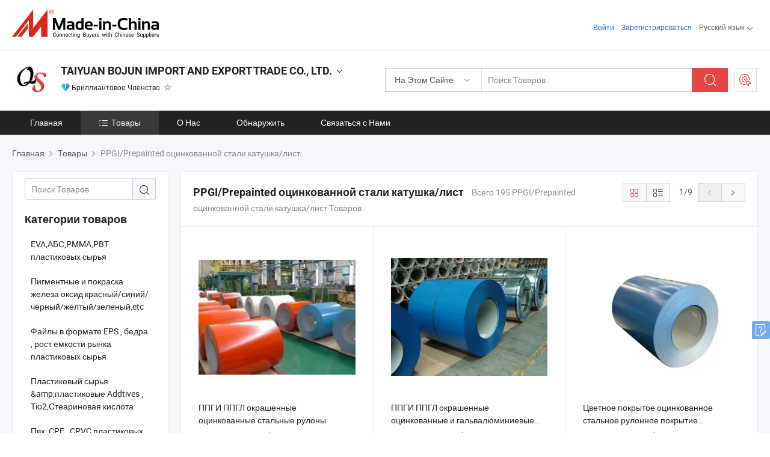

--- FILE ---
content_type: text/html;charset=UTF-8
request_url: https://ru.made-in-china.com/co_qishunsteel/product-group/ppgi-prepainted-galvanized-steel-coil-sheet_hyshoniyy_1.html
body_size: 23709
content:
<!DOCTYPE html>
<html lang="ru">
<head>
            <title>PPGI/Prepainted оцинкованной стали катушка/лист - TAIYUAN BOJUN IMPORT AND EXPORT TRADE CO., LTD. - страница 1.</title>
        <meta content="text/html; charset=utf-8" http-equiv="Content-Type"/>
    <link rel="dns-prefetch" href="//www.micstatic.com">
    <link rel="dns-prefetch" href="//image.made-in-china.com">
    <link rel="preconnect" href="//www.micstatic.com">
    <link rel="preconnect" href="//image.made-in-china.com">
    <link rel="dns-prefetch" href="//www.made-in-china.com">
    <link rel="preconnect" href="//www.made-in-china.com">
    <link rel="dns-prefetch" href="//pylon.micstatic.com">
    <link rel="dns-prefetch" href="//expo.made-in-china.com">
    <link rel="dns-prefetch" href="//world.made-in-china.com">
    <link rel="dns-prefetch" href="//pic.made-in-china.com">
    <link rel="dns-prefetch" href="//fa.made-in-china.com">
    <meta name="viewport" content="initial-scale=1.0,user-scalable=no,maximum-scale=1,width=device-width">
    <meta name="format-detection" content="telephone=no">
            <meta name="Keywords" content="PPGI/Prepainted оцинкованной стали катушка/лист, ППГИ ППГЛ окрашенные оцинкованные стальные рулоны, Китай PPGI/Prepainted оцинкованной стали катушка/лист"/>
            <meta name="Description"
              content="Китай PPGI/Prepainted оцинкованной стали катушка/листкаталог ППГИ ППГЛ окрашенные оцинкованные стальные рулоны, ППГИ ППГЛ окрашенные оцинкованные и гальвалюминиевые стальные рулоны предоставлено китайским производителем - TAIYUAN BOJUN IMPORT AND EXPORT TRADE CO., LTD., страница1."/>
            <meta http-equiv="X-UA-Compatible" content="IE=Edge, chrome=1"/>
    <meta name="renderer" content="webkit"/>
            <link rel="canonical" href="https://ru.made-in-china.com/co_qishunsteel/product-group/ppgi-prepainted-galvanized-steel-coil-sheet_hyshoniyy_1.html"/>
            <link rel="next" href="https://ru.made-in-china.com/co_qishunsteel/product-group/ppgi-prepainted-galvanized-steel-coil-sheet_hyshoniyy_2.html"/>
    <link type="text/css" rel="stylesheet" href="https://www.micstatic.com/athena/2017/css/global/global_8c4df53f.css" />
    <link rel="stylesheet" type="text/css" href="https://www.micstatic.com/athena/2017/css/pages/product/prodList_7fe51bfe.css" media="all"/>
    <link rel="stylesheet" type="text/css" href="https://www.micstatic.com/athena/2017/css/pages/product/prodList-mlan_6eb22767.css" media="all"/>
<!-- Polyfill Code Begin --><script chaset="utf-8" type="text/javascript" src="https://www.micstatic.com/polyfill/polyfill-simplify_eb12d58d.js"></script><!-- Polyfill Code End --></head>
    <body class="theme-11 J-ATF" probe-clarity="false" >
        <div style="position:absolute;top:0;left:0;width:1px;height:1px;overflow:hidden">
        </div>
        <input type="hidden" name="user_behavior_trace_id" id="user_behavior_trace_id" value="1jfn0al7u52s"/>
        <input type="hidden" value="productList">
        <input type="hidden" id="loginUserName" value="qishunsteel"/>
        <input type="hidden" id="J-is-showroom" value="1"> 
<div class="pad-header-mark J-header-mark"></div>
<div class="m-header m-search-gray pad-header">
    <div class="grid">
        <div class="m-header-row">
            <div class="m-logo-wrap">
    <a href="//ru.made-in-china.com/" title='Сделано в Китае' class="m-logo"></a>
</div>
            <div class="m-header-menu pad-header-menu J-menu-wrap">
                <div class="pad-header-menu-top J-menu-close">
                    <i class="ob-icon icon-delete"></i>Меню
                </div>
<input type="hidden" class="J-top-userType" value="">
<div class="fl pad-header-menu-item pad-header-loginInfo J-top-loginInfo J-tab-trigger">
    <div class="pad-header-unlogin J-top-unlogin">
        <div class="m-header-menu-item">
            <a fun-login rel="nofollow" href="//login.made-in-china.com/sign-in/?switchLan=0" ads-data="t:51,c:1,a:2" class="m-header-menu-title link-blue pad-header-sign-btn J-top-signIn ">Войти</a>
        </div>
                <div class="m-header-menu-item">
            <a fun-join rel="nofollow" href="//login.made-in-china.com/join/?sourceType=mlan_ru" ads-data="t:51,c:1,a:1" class="m-header-menu-title link-blue pad-header-join-btn">Зарегистрироваться</a>
        </div>
    </div>
    <div class="m-header-menu-item m-header-select pad-header-logged J-top-logged" style="display:none">
        <a rel="nofollow" href="//membercenter.made-in-china.com/member/main/" class="m-header-menu-title m-header-select-title link-blue pad-hide"><span class="J-top-username "></span> <em class="num J-messageTotal"></em></a>
        <span class="m-header-menu-title m-header-select-title pc-hide pad-show pad-acount-txt"> My Account<i class="ob-icon icon-down"></i><em class="num J-messageTotal"></em></span>
        <ul class="m-header-option-list J-userFeature ">
            <li class="m-header-option m-header-option-with-num pc-hide pad-show pad-acount-link">
                <a rel="nofollow" href="//membercenter.made-in-china.com/member/main/" class="link-blue"><span class="J-top-username "></span></a>
            </li>
            <li class="m-header-option-gap pc-hide pad-show"></li>
            <li class="m-header-option m-header-option-with-num J-top-inquiry">
                <a rel="nofollow" href="//membercenter.made-in-china.com/message/index.html#inbox" ads-data="st:101" data-unRead="//membercenter.made-in-china.com/message/index.html#inbox..filterType=1"> New Message(s) <em class="num J-num">0</em></a>
            </li>
            <li class="m-header-option m-header-option-with-num J-supplier J-top-rfq" style="display:none">
                <a rel="nofollow" href="//membercenter.made-in-china.com/quotationmanage.do?xcase=receivedRfq"> Unquoted Sourcing Request(s) <em class="num J-num">0</em></a>
            </li>
            <li class="m-header-option m-header-option-with-num J-buyer J-top-rfq" style="display:none">
                <a rel="nofollow" href="//purchase.made-in-china.com/rfq/quotationCompare" ads-data="st:99" data-unRead="//purchase.made-in-china.com/rfq/quotationCompare?buyerReadFlag=0"> New Quote(s) of Sourcing Request <em class="num J-num">0</em></a>
            </li>
                            <li class="m-header-option J-supplier" style="display:none">
                    <a rel="nofollow" href="//membercenter.made-in-china.com/product.do?xcase=list"> Manage Products </a>
                </li>
                <li class="m-header-option J-supplier J-top-editor" style="display:none">
                    <a rel="nofollow" href="//editor.made-in-china.com/"> Edit My Showroom </a>
                </li>
                        <li class="m-header-option-gap"></li>
            <li class="m-header-option">
                <a fun-exit rel="nofollow" href="https://login.made-in-china.com/logon.do?xcase=doLogout" class="J-top-signOut"> Sign Out </a>
            </li>
        </ul>
    </div>
</div>
<script>
        var __IS_USER_LOGED__ =  false ;
</script>                <div class="m-header-menu-gap"></div>
<div class="m-header-menu-item m-header-select pad-header-menu-item J-tab-trigger">
    <span class="m-header-menu-title m-header-select-title">Русский язык<i class="ob-icon icon-down"></i></span>
    <ul class="m-header-option-list m-header-option-list-left">
                    <li class="m-header-option" ><a rel="nofollow" href="https://qishunsteel.en.made-in-china.com/product-list-1.html">English</a></li>
                    <li class="m-header-option" ><a rel="nofollow" href="https://es.made-in-china.com/co_qishunsteel/product_group_s_s_1.html">Español</a></li>
                    <li class="m-header-option" ><a rel="nofollow" href="https://pt.made-in-china.com/co_qishunsteel/product_group_s_s_1.html">Português</a></li>
                    <li class="m-header-option" ><a rel="nofollow" href="https://fr.made-in-china.com/co_qishunsteel/product_group_s_s_1.html">Français</a></li>
                    <li class="m-header-option" style="display:none"><a rel="nofollow" href="https://ru.made-in-china.com/co_qishunsteel/product_group_s_s_1.html">Русский язык</a></li>
                    <li class="m-header-option" ><a rel="nofollow" href="https://it.made-in-china.com/co_qishunsteel/product_group_s_s_1.html">Italiano</a></li>
                    <li class="m-header-option" ><a rel="nofollow" href="https://de.made-in-china.com/co_qishunsteel/product_group_s_s_1.html">Deutsch</a></li>
                    <li class="m-header-option" ><a rel="nofollow" href="https://nl.made-in-china.com/co_qishunsteel/product_group_s_s_1.html">Nederlands</a></li>
                    <li class="m-header-option" ><a rel="nofollow" href="https://sa.made-in-china.com/co_qishunsteel/product_group_s_s_1.html">العربية</a></li>
                    <li class="m-header-option" ><a rel="nofollow" href="https://kr.made-in-china.com/co_qishunsteel/product_group_s_s_1.html">한국어</a></li>
                    <li class="m-header-option" ><a rel="nofollow" href="https://jp.made-in-china.com/co_qishunsteel/product_group_s_s_1.html">日本語</a></li>
                    <li class="m-header-option" ><a rel="nofollow" href="https://hi.made-in-china.com/co_qishunsteel/product_group_s_s_1.html">हिन्दी</a></li>
                    <li class="m-header-option" ><a rel="nofollow" href="https://th.made-in-china.com/co_qishunsteel/product_group_s_s_1.html">ภาษาไทย</a></li>
                    <li class="m-header-option" ><a rel="nofollow" href="https://tr.made-in-china.com/co_qishunsteel/product_group_s_s_1.html">Türkçe</a></li>
                    <li class="m-header-option" ><a rel="nofollow" href="https://vi.made-in-china.com/co_qishunsteel/product_group_s_s_1.html">Tiếng Việt</a></li>
                    <li class="m-header-option" ><a rel="nofollow" href="https://id.made-in-china.com/co_qishunsteel/product_group_s_s_1.html">Bahasa Indonesia</a></li>
            </ul>
</div>
            </div>
            <div class="pad-menu-entry pad-show J-menu-entry">
                <i class="micon">&#xe06b;</i> Меню
            </div>
            <span class="pad-menu-verticalLine"></span>
            <div class="pad-search-entry J-search-entry">
                <i class="micon">&#xe040;</i>
            </div>
        </div>
        <div class="m-header-row layout-2-wings m-search-rfq pad-search-bar">
            <div class="layout-body-wrap pad-search-wrap J-pad-search-bar">
                <div class="layout-body pad-search-body layout-body-mlan">
<div class="m-search-bar layout-2-wings m-search-bar-long-option" id="J-search-new-flag">
    <form faw-form fun-search-form name="searchForm" method="get"
                                    action="/productSearch"
                                    >
        <div class="m-search-input-wrap layout-body-wrap">
            <div class="layout-body J-inputWrap">
                <input faw-form-trace type="text" value="" class="m-search-input J-m-search-input"
                                                                                                        placeholder="Поиск Товаров" name="keyword"
                                                                           autocomplete="off" x-webkit-speech="x-webkit-speech" />
                            <input type="hidden" name="inputkeyword" value="" />
            <input type="hidden" name="type" value="Product" />
            <input type="hidden" name="currentPage" value="1" />
            </div>
        </div>
        <div class="layout-wing-left">
            <div class="m-search-select J-searchType">
                <select faw-form-trace name="searchType" style="display:none;">
                                            <option value="3"  placeholder="Поиск Товаров"
                            data-width="160"
                            data-action="/co_qishunsteel/product/keywordSearch">На Этом Сайте</option>
                        <option value="0"  placeholder="Поиск Товаров"
                                data-width="192"
                                data-action="/productSearch">На Made-in-China.com </option>
                                    </select>
                <div class="m-search-select-title">
                                                                        <span>На Made-in-China.com</span>
                         <i class="ob-icon icon-down"></i>
                                    </div>
                <dl class="m-search-option-list"></dl>
            </div>
        </div>
        <div class="layout-wing-right">
            <div class="m-search-btn-wrap">
                <button type="submit" class="m-search-btn J-m-search-btn"><i class="ob-icon icon-search"></i></button>
            </div>
        </div>
    </form>
    <div style="display: none" class="J-thisSite-params">
        <input type="hidden" name="subaction" value="hunt">
        <input type="hidden" name="style" value="b">
        <input type="hidden" name="mode" value="and">
        <input type="hidden" name="code" value="0">
        <input type="hidden" name="comProvince" value="nolimit">
        <input type="hidden" name="order" value="0">
        <input type="hidden" name="isOpenCorrection" value="1">
        <input type="hidden" name="org" value="top">
    </div>
    <div style="display: none" class="J-mic-params">
        <input type="hidden" name="inputkeyword" value=""/>
        <input type="hidden" name="type" value="Product"/>
        <input type="hidden" name="currentPage" value="1"/>
    </div>
    <input type="hidden" class="J-is-supplier-self" value="0" />
    <input type="hidden" class="J-is-offer" value="0" />
            <input type="hidden" id="viewType" name="viewType" value="1"/>
        <input type="hidden" id="J-searchType-mlan" name="J-searchType-mlan" value="adv"/>
</div>
                    <div class="pad-search-close J-search-close">
                        <i class="micon">&#xe00c;</i>
                    </div>
                </div>
            </div>
            <div class="layout-wing-right">
    <div class="rfq-post-dropmenu">
        <a fun-rfq href="//purchase.made-in-china.com/trade-service/quotation-request.html?lan=ru" rel="nofollow" class="m-rfq m-rfq-mlan">
            <span><i class="ob-icon icon-purchase"></i>Разместить Запрос на Поставку</span>
        </a>
        <div class="rfq-post-tip">
            <div class="rfq-post-tipcont">
                <h3>Лёгкая Закупка</h3>
                <p class="rfq-sub-title">Удобнее, Эффективнее</p>
                <ul class="rfq-info-list">
                    <li><i class="micon">&#xe05a;</i>Один запрос, несколько предложений</li>
                    <li><i class="micon">&#xe05a;</i>Соответствие проверенных поставщиков</li>
                    <li><i class="micon">&#xe05a;</i>Сравнение предложений и запрос образца</li>
                </ul>
                <div>
                    <a href="//purchase.made-in-china.com/trade-service/quotation-request.html?lan=ru" class="btn btn-main">Разместить Свой Запрос Сейчас</a>
                </div>
            </div>
            <span class="arrow arrow-top">
                <span class="arrow arrow-in"></span>
            </span>
        </div>
    </div>
</div>
        </div>
    </div>
</div> 
<div class="sr-comInfo">
	        <div class="sr-layout-wrap">
			                <div class="sr-comInfo-logo">
					<a href="https://ru.made-in-china.com/co_qishunsteel/" title="TAIYUAN BOJUN IMPORT AND EXPORT TRADE CO., LTD.">
						<img src="//www.micstatic.com/athena/img/transparent.png" data-original="//image.made-in-china.com/206f0j00STEaYmwGvtzs/TAIYUAN-BOJUN-IMPORT-AND-EXPORT-TRADE-CO-LTD-.webp" alt="TAIYUAN BOJUN IMPORT AND EXPORT TRADE CO., LTD.">
					</a>
                </div>
            <div class="sr-comInfo-r">
                <div class="sr-comInfo-title J-title-comName">
                    <div class="title-txt">
						                            <a href="https://ru.made-in-china.com/co_qishunsteel/" >TAIYUAN BOJUN IMPORT AND EXPORT TRADE CO., LTD.</a>
                                                                        <i class="ob-icon icon-down"></i>
                    </div>
					 <div class="sr-comInfo-details J-comInfo-details">
                        <div class="details-cnt">
                            <div class="cf">
                                    <div class="detail-col col-1">
                                        <div class="detail-address">
                                            <i class="ob-icon icon-coordinate"></i>
                                            Shanxi, Китай
                                        </div>
										                                            <div class="detail-address-map showLocation">
                                                <div class="showLocation-content" style="display:block;">
                                                    <div class="showLocation-map"></div>
                                                    <div class="showLocation-arrow showLocation-arrow-top"></div>
                                                    <div class="showLocation-mark animate-start showLocation-Shanxi"></div>
                                                </div>
                                            </div>
										                                    </div>
                                    <div class="detail-col col-2">
                                        <div class="detail-infos">
                                                                                                                                                                                                                                                                                                                                                                                            <div class="info-item">
                                                        <div class="info-label">
                                                            Основные Товары:
                                                        </div>
                                                        <div class="info-fields">
                                                                                                                                                                                                                                                                                                                                                                                                                                                                                                                                                                                                                                                                                                                                            <span>ПЭТ смола</span>
                                                                                                                                                                                                                                                                                                                                                                                                ,
                                                                                                                                                                                                                                                                                                                                                                                                        <span>цветной мастербатч</span>
                                                                                                                                                                                                                                                                                                                                                                                                ,
                                                                                                                                                                                                                                                                                                                                                                                                        <span>ПВХ смола</span>
                                                                                                                                                                                                                                                                                                                                                                                                ,
                                                                                                                                                                                                                                                                                                                                                                                                        <span>СПВХ смола</span>
                                                                                                                                                                                                                                                                                                                                                                                                ,
                                                                                                                                                                                                                                                                                                                                                                                                        <span>СПВХ компаунд</span>
                                                                                                                                                                                                                                                                                                                                                                                                ,
                                                                                                                                                                                                                                                                                                                                                                                                        <span>десикантный мастербатч</span>
                                                                                                                                                                                                                                                                                                                                                                                                ,
                                                                                                                                                                                                                                                                                                                                                                                                        <span>черный мастербатч</span>
                                                                                                                                                                                                                                                                                                                                                                                                ,
                                                                                                                                                                                                                                                                                                                                                                                                        <span>белый мастербатч</span>
                                                                                                                                                                                                                                                                                                                                                                                                ,
                                                                                                                                                                                                                                                                                                                                                                                                        <span>прозрачный наполнителный мастербатч</span>
                                                                                                                                                                                                                                                                                                                                                                                                ,
                                                                                                                                                                                                                                                                                                                                                                                                        <span>ПП</span>
                                                                                                                                                                                                                                                                                                                                                                                                ,
                                                                                                                                                                                                                                                                                                                                                                                                        <span>ПЭВД</span>
                                                                                                                                                                                                                                                                                                                                                                                                ,
                                                                                                                                                                                                                                                                                                                                                                                                        <span>ПЭНД</span>
                                                                                                                                                                                                                                                                                                                                                                                                ,
                                                                                                                                                                                                                                                                                                                                                                                                        <span>ГППС</span>
                                                                                                                                                                                                                                                                                                                                                                                                ,
                                                                                                                                                                                                                                                                                                                                                                                                        <span>АБС</span>
                                                                                                                                                                                                                                                                                                                                                                                                ,
                                                                                                                                                                                                                                                                                                                                                                                                        <span>ЭВА</span>
                                                                                                                                                                                                                                                                                                                                                                                                ,
                                                                                                                                                                                                                                                                                                                                                                                                        <span>ПММА</span>
                                                                                                                                                                                                                                                                                                            <form id="searchProdsByKeyword" name="searchInKeywordList" method="get" action="/co_qishunsteel/product/keywordSearch">
    <input type="hidden" id="keyWord4Search" name="searchKeyword" value="" />
    <input type="hidden" id="viewType" name="viewType" value="0" /> 
</form>
                                                                                                                                                                                                                                                        </div>
                                                    </div>
                                                                                                                                                                                                            <div class="info-item">
                                                        <div class="info-label">
                                                            Адрес:
                                                        </div>
                                                        <div class="info-fields">
                                                                                                                                                                                                                                                                                                                                    China Overseas International Center, No. 8, Section 1, Jinci Road, Wanberin District, Taiyuan City, Shanxi Province, Taiyuan, Shanxi, China
                                                                                                                                                                                                                                                        </div>
                                                    </div>
                                                                                                                                                                                                            <div class="info-item">
                                                        <div class="info-label">
                                                            Основные Рынки:
                                                        </div>
                                                        <div class="info-fields">
                                                                                                                                                                                                                                                                                                                                    Северная Америка, Южная Америка, Восточная Европа, Юго-Восточная Азия, Африка, Океания, Средний Восток, Восточная Азия, Западная Европа
                                                                                                                                                                                                                                                        </div>
                                                    </div>
                                                                                                                                                                                                            <div class="info-item">
                                                        <div class="info-label">
                                                            Международные Коммерческие Условия(Инкотермс):
                                                        </div>
                                                        <div class="info-fields">
                                                                                                                                                                                                                                                                                                                                    FOB, CFR, CIF
                                                                                                                                                                                                                                                        </div>
                                                    </div>
                                                                                                                                                                                                            <div class="info-item">
                                                        <div class="info-label">
                                                            Условия Платежа:
                                                        </div>
                                                        <div class="info-fields">
                                                                                                                                                                                                                                                                                                                                    LC, T/T, Western Union
                                                                                                                                                                                                                                                        </div>
                                                    </div>
                                                                                                                                                                                                            <div class="info-item">
                                                        <div class="info-label">
                                                            Среднее Время Выполнения Заказа:
                                                        </div>
                                                        <div class="info-fields">
                                                                                                                                                                                                                                                                                                                                    Время Выполнения Заказа в Пиковый Сезон: Один Месяц, Время Выполнения вне Сезона, В Течение 15 Рабочих Дней
                                                                                                                                                                                                                                                        </div>
                                                    </div>
                                                                                                                                    </div>
                                    </div>
																		                                        <div class="detail-col col-1">
                                            <div class="detail-infos">
																									<div class="info-item">
																													<i class="ob-icon icon-yes2"></i>OEM / ODM Cервис
														                                                    </div>
																									<div class="info-item">
																													<i class="ob-icon icon-yes2"></i>Образец Доступен
														                                                    </div>
																									<div class="info-item">
																																																											  <a href="https://www.made-in-china.com/BookFactoryTour/lMHJhkIgJTDi" target="_blank" rel="nofollow"><i class="ob-icon icon-shop"></i>Посетить Мою Фабрику</a>
															                                                                                                            </div>
												                                                                                                <div class="average-response-time J-response-time" style="display: none" data-tradeGmvEtcShowFlag="true">
                                                    <span class="response-time-title">Среднее время ответа:</span><div class="response-time-data J-response-time-data"></div>
                                                </div>
                                                                                            </div>
                                        </div>
									                                </div>
																											<p class="detail-intro">Китайский производитель/поставщик ПЭТ смола, цветной мастербатч, ПВХ смола, СПВХ смола, СПВХ компаунд, десикантный мастербатч, черный мастербатч, белый мастербатч, прозрачный наполнителный мастербатч, ПП, ПЭВД, ПЭНД, ГППС, АБС, ЭВА, ПММА , поставка качественные Синий цветной мастербатч для пластика ПЭ ПП, Пластиковый пигмент ПП ПЭ синий цветной мастер-батч, Синий экструзионный цветной мастербатч с ПП/ПЭ/ПС/АБС и т.д.</p>
																	                            </div>
                            <div class="details-footer">
                                <a target="_blank" href="https://www.made-in-china.com/sendInquiry/shrom_lMHJhkIgJTDi_lMHJhkIgJTDi.html?plant=ru&from=shrom&type=cs&style=2&page=p_list" class="option-item" rel="nofollow">
                                    Отправить Запрос </a>
                                <b class="tm3_chat_status" lan="ru" tmlan="ru" dataId="lMHJhkIgJTDi_lMHJhkIgJTDi_3" inquiry="https://www.made-in-china.com/sendInquiry/shrom_lMHJhkIgJTDi_lMHJhkIgJTDi.html?plant=ru&from=shrom&type=cs&style=2&page=p_list" processor="chat" cid="lMHJhkIgJTDi" style="display:none"></b>
                            </div>
                        </div>
                </div>
				<div class="sr-comInfo-sign">
					                        <div class="sign-item" id="member-since">
                                                                                                <i class="item-icon icon-diamond"></i> <span class="sign-item-text">Бриллиантовое Членство</span>
                                                                                        <div class="J-member-since-tooltip" style="display: none">
                                                                    <i class="item-icon icon-diamond"></i>Бриллиантовое Членство <span class="txt-year">с 2020</span>
                                                                                                    <div>Поставщики с проверенными бизнес-лицензиями</div>
                            </div>
                        </div>
					                                            <span class="sign-item icon-star J-tooltip-ele" data-title="Индекс возможностей поставщика: из 5 звезд" data-placement="top">
                                                            <img src="https://www.micstatic.com/common/img/icon-new/star-gray.png?_v=1769151906518" alt="">
                                                    </span>
                                                        </div>
            </div>
        </div>
	</div> <div class="sr-nav-wrap">
	<div class="sr-nav J-nav-fix">
        <div class="sr-layout-wrap" faw-module="Navigation_Bar" faw-exposure>
            <ul class="sr-nav-main">
    			    				    					<li class="sr-nav-item ">
                            <a href="https://ru.made-in-china.com/co_qishunsteel/" class="sr-nav-title " ads-data="">
																Главная </a>
                        </li>
    				    			    				    					<li class="sr-nav-item selected ">
                            <a href="https://ru.made-in-china.com/co_qishunsteel/product_group_s_s_1.html" class="sr-nav-title" ads-data="">
                                <i class="ob-icon icon-category"></i>Товары </a>
                            <div class="sr-nav-sub cf">
    																										<div class="sr-nav-sub-li">
											<a href="https://ru.made-in-china.com/co_qishunsteel/product-group/eva-abs-pmma-pbt-plastic-raw-materials_hyhsiuery_1.html" class="sr-nav-sub-title "
												 style="display: " ads-data="">
																								EVA,&#1040;&#1041;&#1057;,PMMA,PBT &#1087;&#1083;&#1072;&#1089;&#1090;&#1080;&#1082;&#1086;&#1074;&#1099;&#1093; &#1089;&#1099;&#1088;&#1100;&#1103;
											</a>
										</div>
    																										<div class="sr-nav-sub-li">
											<a href="https://ru.made-in-china.com/co_qishunsteel/product-group/tio2-pigment-iron-oxide_hyhsyoory_1.html" class="sr-nav-sub-title "
												 style="display: " ads-data="">
																								&#1055;&#1080;&#1075;&#1084;&#1077;&#1085;&#1090;&#1085;&#1099;&#1077; &#1080; &#1087;&#1086;&#1082;&#1088;&#1072;&#1089;&#1082;&#1072; &#1078;&#1077;&#1083;&#1077;&#1079;&#1072; &#1086;&#1082;&#1089;&#1080;&#1076; &#1082;&#1088;&#1072;&#1089;&#1085;&#1099;&#1081;/&#1089;&#1080;&#1085;&#1080;&#1081;/&#1095;&#1077;&#1088;&#1085;&#1099;&#1081;/&#1078;&#1077;&#1083;&#1090;&#1099;&#1081;/&#1079;&#1077;&#1083;&#1077;&#1085;&#1099;&#1081;,etc
											</a>
										</div>
    																										<div class="sr-nav-sub-li">
											<a href="https://ru.made-in-china.com/co_qishunsteel/product-group/eps-hips-gpps-plastic-raw-materials_hyhsyooyy_1.html" class="sr-nav-sub-title "
												 style="display: " ads-data="">
																								&#1060;&#1072;&#1081;&#1083;&#1099; &#1074; &#1092;&#1086;&#1088;&#1084;&#1072;&#1090;&#1077; EPS , &#1073;&#1077;&#1076;&#1088;&#1072; , &#1088;&#1086;&#1089;&#1090; &#1077;&#1084;&#1082;&#1086;&#1089;&#1090;&#1080; &#1088;&#1099;&#1085;&#1082;&#1072; &#1087;&#1083;&#1072;&#1089;&#1090;&#1080;&#1082;&#1086;&#1074;&#1099;&#1093; &#1089;&#1099;&#1088;&#1100;&#1103;
											</a>
										</div>
    																										<div class="sr-nav-sub-li">
											<a href="https://ru.made-in-china.com/co_qishunsteel/product-group/pvc-stabilizer-acr-ca-zn-stabilizer_hyhsyorgy_1.html" class="sr-nav-sub-title "
												 style="display: " ads-data="">
																								&#1055;&#1083;&#1072;&#1089;&#1090;&#1080;&#1082;&#1086;&#1074;&#1099;&#1081; &#1089;&#1099;&#1088;&#1100;&#1103; &amp;amp;&#1087;&#1083;&#1072;&#1089;&#1090;&#1080;&#1082;&#1086;&#1074;&#1099;&#1077; Addtives , Tio2,&#1057;&#1090;&#1077;&#1072;&#1088;&#1080;&#1085;&#1086;&#1074;&#1072;&#1103; &#1082;&#1080;&#1089;&#1083;&#1086;&#1090;&#1072;
											</a>
										</div>
    																										<div class="sr-nav-sub-li">
											<a href="https://ru.made-in-china.com/co_qishunsteel/product-group/pvc-cpe-cpvc-plastic-raw-materials_hyhsyoriy_1.html" class="sr-nav-sub-title "
												 style="display: " ads-data="">
																								&#1055;&#1074;&#1093;, CPE , CPVC &#1087;&#1083;&#1072;&#1089;&#1090;&#1080;&#1082;&#1086;&#1074;&#1099;&#1093; &#1089;&#1099;&#1088;&#1100;&#1103;
											</a>
										</div>
    																										<div class="sr-nav-sub-li">
											<a href="https://ru.made-in-china.com/co_qishunsteel/product-group/pet-resin-and-plastic-raw-materials_hyhsyoryy_1.html" class="sr-nav-sub-title "
												 style="display: " ads-data="">
																								&#1055;&#1086;&#1083;&#1080;&#1084;&#1077;&#1088;&#1086;&#1084; &#1055;&#1101;&#1090; &#1087;&#1083;&#1072;&#1089;&#1090;&#1080;&#1082;&#1072; &#1089;&#1099;&#1088;&#1100;&#1077;&#1074;&#1099;&#1093; &#1084;&#1072;&#1090;&#1077;&#1088;&#1080;&#1072;&#1083;&#1086;&#1074;
											</a>
										</div>
    																										<div class="sr-nav-sub-li">
											<a href="https://ru.made-in-china.com/co_qishunsteel/product-group/pp-pc-hdpe-ldpe-lldpe-plastic-raw-materisl_hyhsyoruy_1.html" class="sr-nav-sub-title "
												 style="display: " ads-data="">
																								PP , &#1055;&#1050;,HDPE,LDPE , LLDPE &#1087;&#1083;&#1072;&#1089;&#1090;&#1080;&#1082;&#1086;&#1074;&#1099;&#1077; Materisl Raw
											</a>
										</div>
    																										<div class="sr-nav-sub-li">
											<a href="https://ru.made-in-china.com/co_qishunsteel/product-group/masterbatch_hyhssirey_1.html" class="sr-nav-sub-title "
												 style="display: " ads-data="">
																								&#1055;&#1083;&#1072;&#1089;&#1090;&#1080;&#1082;&#1086;&#1074;&#1099;&#1081; Masterbatch
											</a>
										</div>
    																										<div class="sr-nav-sub-li">
											<a href="https://ru.made-in-china.com/co_qishunsteel/product-group/color-masterbatch_hygorgyry_1.html" class="sr-nav-sub-title "
												 style="display: " ads-data="">
																								&#1062;&#1074;&#1077;&#1090; Masterbatch
											</a>
										</div>
    																										<div class="sr-nav-sub-li">
											<a href="https://ru.made-in-china.com/co_qishunsteel/product-group/ppgi-prepainted-galvanized-steel-coil-sheet_hyshoniyy_1.html" class="sr-nav-sub-title "
												 style="display: " ads-data="">
																								PPGI/Prepainted &#1086;&#1094;&#1080;&#1085;&#1082;&#1086;&#1074;&#1072;&#1085;&#1085;&#1086;&#1081; &#1089;&#1090;&#1072;&#1083;&#1080; &#1082;&#1072;&#1090;&#1091;&#1096;&#1082;&#1072;/&#1083;&#1080;&#1089;&#1090;
											</a>
										</div>
    																										<div class="sr-nav-sub-li">
											<a href="https://ru.made-in-china.com/co_qishunsteel/product_group_s_s_1.html" class="sr-nav-sub-title "
												 style="display: " ads-data="">
																								&#1074;&#1089;&#1077; &#1075;&#1088;&#1091;&#1087;&#1087;&#1099;
											</a>
										</div>
    							                            </div>
                        </li>
    				    			    				    					<li class="sr-nav-item ">
                            <a href="https://ru.made-in-china.com/co_qishunsteel/company_info.html" class="sr-nav-title " ads-data="">
																О Нас </a>
                        </li>
    				    			    				    					<li class="sr-nav-item ">
                            <a href="https://ru.made-in-china.com/co_qishunsteel/Discover.html" class="sr-nav-title sr-nav-discover" ads-data="">
																	<span class="sr-nav-liveFlag" style="display: none;">в эфире</span>
																Обнаружить </a>
                        </li>
    				    			    				    					<li class="sr-nav-item ">
                            <a href="https://ru.made-in-china.com/co_qishunsteel/contact_info.html" class="sr-nav-title " ads-data="">
																Связаться с Нами </a>
                        </li>
    				    			            </ul>
        </div>
	</div>
 </div>
		        <div class="sr-container J-layout ">
    <div class="J-slidePre-wrapper sr-slidePre-wrapper">
    <div class="slidePre-bg"></div>
    <div class="slidePre-container">
        <div class="slidePre-main">
            <div class="J-slidePre-loading slidePre-loading"></div>
            <div class="slidePre-close J-slidePre-close"><i class="ob-icon icon-delete"></i></div>
            <div class="J-slidePre-content slidePre-content"></div>
        </div>
    </div>
</div>
<script type="text/template" id="J-slideShow">
                <div class="slidePre-slide">
                                        <div class="swiper-container J-slidePre-container">
                                                <div class="swiper-wrapper">
                                                        {{ util.each(dataList, function(item,j){ }}
                            <div class="swiper-slide">
                                <div class="slidePre-image">
                                    {{ if(item.springSalesTagInfo && item.springSalesTagInfo.showLiveTag){ }}
                                    <span class="live-flag"><i></i>в эфире</span>
                                    {{ } }}
                                    {{ if(item.firstPic550Url){ }}
                                    <a href="{{-item.prodUrl}}" rel="nofollow" title="{{-item.productName}}"><img src="{{-item.firstPic550Url}}" alt="{{-item.productName}}"></a>
                                    {{ }else{ }}
                                    <a href="{{-item.prodUrl}}" rel="nofollow" title="{{-item.productName}}"><img src="https://www.micstatic.com/athena/2017/img/no-photo-300.png?_v=1769151906518" alt="{{-item.productName}}"></a>
                                    {{ } }}
                                </div>
                                <div class="slidePre-product">
                                    <div class="slidePre-product-title sr-proMainInfo-baseInfo-name">
                                        {{ if(item.springSalesTagInfo && item.springSalesTagInfo.showSpringSalesTag) { }}
                                        <div class="special-flag-img"></div>
                                        {{ } }}
                                        {{ if(item.showDealsTag) { }}
                                                                                <a class="deal-activity-flag-img"></a>
                                        {{ } }}
                                        <a href="{{-item.prodUrl}}" title="{{-item.productName}}">{{-item.productName}}</a>
                                        {{ if(item.meiAwards && item.meiAwards.length > 0){ }}
                                            <div class="mei-tag">
                                                <div class="mei-tip-box">
                                                    {{ util.each(item.meiAwards, function(meiAward){ }}

                                                        {{ if(meiAward.awardYear == 2024) { }}
                                                             <div class="mei-award award-{{-meiAward.prodAwardType}}" title="Высококачественный и инновационный товар, выбранный известными инспекционными органами и отраслевыми экспертами.">
                                                                {{-meiAward.prodAwardDateAndName}}
                                                             </div>
                                                        {{ }else { }}
                                                            <div class="{{-meiAward.awardClass}}" title="Высококачественный и инновационный товар, выбранный известными инспекционными органами и отраслевыми экспертами.">
                                                                {{-meiAward.prodAwardDateAndName}}
                                                            </div>
                                                        {{ } }}
                                                    {{ }) }}
                                                </div>
                                            </div>
                                        {{ } }}
                                    </div>

                                    {{ if(item.springSalesTagInfo) { }}
                                    <div class="special-flag">
                                        {{ if(item.springSalesTagInfo.showSpecialDiscountTag) { }}
                                        <span class="special-flag-item red">
                                            <i class="ob-icon icon-sale"></i>Специальная скидка                                            <div class="tip arrow-bottom tip-discount">
                                                 <div class="tip-con">
                                                     <p class="tip-para">Получить большие скидки</p>
                                                 </div>
                                                 <span class="arrow arrow-out">
                                                     <span class="arrow arrow-in"></span>
                                                 </span>
                                             </div>
                                        </span>
                                        {{ } }}
                                        {{ if(item.springSalesTagInfo.showFreeSampleTag) { }}
                                        <span class="special-flag-item red">
                                            <i class="ob-icon icon-truck"></i>Бесплатный образец                                            <div class="tip arrow-bottom tip-free">
                                                 <div class="tip-con">
                                                     <p class="tip-para">Поддержка бесплатных образцов</p>
                                                 </div>
                                                 <span class="arrow arrow-out">
                                                     <span class="arrow arrow-in"></span>
                                                 </span>
                                            </div>
                                        </span>
                                        {{ } }}
                                        {{ if(item.springSalesTagInfo.showRapidDispatchTag) { }}
                                        <span class="special-flag-item red">
                                            <i class="ob-icon icon-history"></i>Быстрая отправка                                            <div class="tip arrow-bottom tip-rapid">
                                                 <div class="tip-con">
                                                     <p class="tip-para">Отправить в течение 15 дней</p>
                                                 </div>
                                                 <span class="arrow arrow-out">
                                                     <span class="arrow arrow-in"></span>
                                                 </span>
                                            </div>
                                        </span>
                                        {{ } }}
                                        {{ if(item.springSalesTagInfo.showSoldThousandTag) { }}
                                        <span class="special-flag-item orange">
                                            <i class="ob-icon icon-fire"></i>Продано 10000+                                            <div class="tip arrow-bottom tip-hot">
                                                 <div class="tip-con">
                                                     <p class="tip-para">Популярные и трендовые товары</p>
                                                 </div>
                                                 <span class="arrow arrow-out">
                                                     <span class="arrow arrow-in"></span>
                                                 </span>
                                            </div>
                                        </span>
                                        {{ } }}
                                        {{ if(item.springSalesTagInfo.showInstantOrderTag) { }}
                                        <span class="special-flag-item green">
                                            <i class="ob-icon icon-cart-success"></i>Мгновенный заказ                                            <div class="tip arrow-bottom tip-instant">
                                                 <div class="tip-con">
                                                     <p class="tip-para">Поддержка службы онлайн заказов</p>
                                                 </div>
                                                 <span class="arrow arrow-out">
                                                     <span class="arrow arrow-in"></span>
                                                 </span>
                                            </div>
                                        </span>
                                        {{ } }}
                                        {{ if(item.springSalesTagInfo.showReliableSupplierTag) { }}
                                            <span class="special-flag-item blue">
                                                <i class="ob-icon icon-verification-supplier"></i>Надежный Поставщик                                            </span>
                                        {{ } }}
                                        {{ if(item.springSalesTagInfo.showExpoTag) { }}
                                            <span class="special-flag-item azure">
                                                <i class="ob-icon icon-earth"></i>Онлайн Экспо                                            </span>
                                        {{ } }}
                                    </div>
                                    {{ } }}

                                    {{ if(item.showDealsTag) { }}
                                                                        <div class="deal-activity-simple-flag">
                                        <span class="deal-activity-flag-item red">
                                            <a class="deal-activity-flag-coupons"><i class="ob-icon icon-coupon"></i>Доступные Купоны</a>
                                            <div class="tip arrow-top tip-coupons">
                                                 <div class="tip-con">
                                                     <div class="tip-text">Использовать свои купоны на странице товара</div>
                                                 </div>
                                                 <span class="arrow arrow-out">
                                                     <span class="arrow arrow-in"></span>
                                                 </span>
                                            </div>
                                        </span>
                                        {{ if(item.showDirectSale) { }}
                                        <span class="deal-activity-flag-item purple">
                                            <a class="deal-activity-flag-picked"><i class="ob-icon icon-product-main"></i>Избранные Торговые Товары</a>
                                            <div class="tip arrow-top tip-picked">
                                                 <div class="tip-con">
                                                     <div class="tip-text">Безопасная оплата с ТОП поставщиками</div>
                                                 </div>
                                                 <span class="arrow arrow-out">
                                                     <span class="arrow arrow-in"></span>
                                                 </span>
                                            </div>
                                        </span>
                                        {{ } }}
                                    </div>
                                    {{ } }}

                                    <div class="slidePre-product-info">
                                        <div class="slide-product-label">Минимальный Заказ / Цена FOB для Справки</div>
                                        <div class="slidePre-product-row cf">
                                            <div class="slidePre-product-col1" title="{{-item.minOrder}}">{{-item.minOrder}}</div>
                                            <div class="slidePre-product-col2 slidePre-product-price" title="{{-item.unitPrice}}">{{-item.unitPrice}}</div>
                                        </div>
                                    </div>
                                    {{ if(item.mainProps){ }}
                                    {{ util.each(Object.keys(item.mainProps), function(prop, i){ }}
                                    <div class="slidePre-product-row cf">
                                        <div class="slidePre-product-col1">{{-prop}}</div>
                                        {{ if(prop == "Port" && item.prodPortProvinceKey){ }}
                                        <div class="slidePre-product-col2 showLocation-dynamic">
                                            <span class=" ">{{-item.mainProps[prop]}} <i class="ob-icon icon-coordinate"></i>
                                            </span>
                                            <div class="showLocation-content">
                                                <div class="showLocation-map"></div>
                                                <div class="showLocation-arrow showLocation-arrow-top"></div>
                                                <div class="showLocation-mark showLocation-{{-item.prodPortProvinceKey}}"></div>
                                            </div>
                                        </div>
                                        {{ }else { }}
                                        <div class="slidePre-product-col2" title="{{-item.mainProps[prop]}}">{{-item.mainProps[prop]}}</div>
                                        {{ } }}
                                    </div>
                                    {{ }) }}
                                    {{ } }}
                                    {{ util.each(item.appendProps, function(item, i){ }}
                                    <div class="slidePre-product-row cf">
                                        <div class="slidePre-product-col1">{{-item.key}}</div>
                                        <div class="slidePre-product-col2" title="{{-item.value}}">{{-item.value}}</div>
                                    </div>
                                    {{ }) }}
                                    <div class="slidePre-product-btn cf">
                                        {{ if(!item.showStartOrder){ }}
                                            <a fun-inquiry-supplier class="btn btn-main" rel="nofollow" href="{{-contactUrl[j]}}" target="_blank">Отправить Запрос</a>
                                        {{ }else { }}
                                            <a class="btn btn-main-light half" rel="nofollow" href="{{-contactUrl[j]}}" target="_blank">Отправить Запрос</a>
                                            <a class="btn btn-main half J-link-order-trade-from" target="_blank" href="//membercenter.made-in-china.com/newtrade/order/page/buyer-start-order.html?from=7&prodId={{=item.entryProdId}}" rel="nofollow">Начать заказ</a>
                                        {{ } }}
                                    </div>
                                    <div class="slidePre-product-row">
                                        {{ if(requestUrl[j]){ }}
                                            <div class="act-item">
                                                <a class="half" href="{{-requestUrl[j]}}" target="_blank" rel="nofollow"><i class="ob-icon icon-product"></i> Запросить Образец</a>
                                            </div>
                                        {{ } }}
                                        {{ if(customUrl[j]){ }}
                                            <div class="act-item">
                                                <a class="half" href="{{-customUrl[j]}}" target="_blank" rel="nofollow"><i class="ob-icon icon-fill"></i> Индивидуальный Запрос</a>
                                            </div>
                                        {{ } }}
                                    </div>
                                </div>
                            </div>
                            {{ }) }}
                        </div>
                    </div>
                </div>
                <div class="slidePre-footer">
                    <span class="J-slidePre-prev slidePre-prev"></span>
                    <span class="J-slidePre-autoplay"><i class="ob-icon icon-pause"></i></span>
                    <span class="J-slidePre-next slidePre-next"></span>
                </div>
</script>    <div class="sr-layout-wrap sr-layout-resp">
        <div class="sr-crumb" itemscope itemtype="https://schema.org/BreadcrumbList">
	<span itemprop="itemListElement" itemscope itemtype="https://schema.org/ListItem">
        <a itemprop="item" href="https://ru.made-in-china.com/co_qishunsteel/">
            <span itemprop="name">Главная</span>
        </a>
        <meta itemprop="position" content="1">
    </span>
    		<i class="ob-icon icon-right"></i>
	    <span itemprop="itemListElement" itemscope itemtype="https://schema.org/ListItem">
	        <a itemprop="item" href="https://ru.made-in-china.com/co_qishunsteel/product_group_s_s_1.html">
	            <span itemprop="name">
											Товары	</span>
	        </a>
	        <meta itemprop="position" content="2">
	    </span>
		            <i class="ob-icon icon-right"></i>
			                PPGI/Prepainted &#1086;&#1094;&#1080;&#1085;&#1082;&#1086;&#1074;&#1072;&#1085;&#1085;&#1086;&#1081; &#1089;&#1090;&#1072;&#1083;&#1080; &#1082;&#1072;&#1090;&#1091;&#1096;&#1082;&#1072;/&#1083;&#1080;&#1089;&#1090;
    </div>
        <div class="sr-layout-nav prodlist-page-nav J-prodlist-page-nav">
    <div class="J-prod-menu-bg prod-menu-bg"></div>
    <div class="sr-layout-block prod-menu">
                    <div class="sr-layout-subblock sr-side-searchBar">
                    <form id="searchInKeywordList" class="sr-side-searchBar-wrap obelisk-form" name="searchInKeywordList" method="get" action="https://ru.made-in-china.com/co_qishunsteel/product/keywordSearch">
    <input class="input-text sr-side-searchBar-input" type="text" name="searchKeyword" id="keyWord" placeholder="Поиск Товаров" value=""/>
            <input type="hidden" id="viewType" name="viewType" value="1"/>
        <button class="sr-side-searchBar-button" id="SearchForm" type="submit" >
        <i class="ob-icon icon-search"></i>
    </button>
        </form>
</div>
        	    <div class="sr-layout-subblock sr-side-proGroup" faw-module="Prod_group_filter" faw-exposure>
		    	            <div class="sr-txt-title">
                <h2 class="sr-txt-h2">Категории товаров</h2>
            </div>
			                <ul class="sr-side-proGroup-list">
    				    					    						<li >
                                <a ref="nofollow" href="https://ru.made-in-china.com/co_qishunsteel/product-group/eva-abs-pmma-pbt-plastic-raw-materials_hyhsiuery_1.html" title="EVA,&#1040;&#1041;&#1057;,PMMA,PBT &#1087;&#1083;&#1072;&#1089;&#1090;&#1080;&#1082;&#1086;&#1074;&#1099;&#1093; &#1089;&#1099;&#1088;&#1100;&#1103;" ads-data="">EVA,&#1040;&#1041;&#1057;,PMMA,PBT &#1087;&#1083;&#1072;&#1089;&#1090;&#1080;&#1082;&#1086;&#1074;&#1099;&#1093; &#1089;&#1099;&#1088;&#1100;&#1103;</a>
                            </li>
    					    				    					    						<li >
                                <a ref="nofollow" href="https://ru.made-in-china.com/co_qishunsteel/product-group/tio2-pigment-iron-oxide_hyhsyoory_1.html" title="&#1055;&#1080;&#1075;&#1084;&#1077;&#1085;&#1090;&#1085;&#1099;&#1077; &#1080; &#1087;&#1086;&#1082;&#1088;&#1072;&#1089;&#1082;&#1072; &#1078;&#1077;&#1083;&#1077;&#1079;&#1072; &#1086;&#1082;&#1089;&#1080;&#1076; &#1082;&#1088;&#1072;&#1089;&#1085;&#1099;&#1081;/&#1089;&#1080;&#1085;&#1080;&#1081;/&#1095;&#1077;&#1088;&#1085;&#1099;&#1081;/&#1078;&#1077;&#1083;&#1090;&#1099;&#1081;/&#1079;&#1077;&#1083;&#1077;&#1085;&#1099;&#1081;,etc" ads-data="">&#1055;&#1080;&#1075;&#1084;&#1077;&#1085;&#1090;&#1085;&#1099;&#1077; &#1080; &#1087;&#1086;&#1082;&#1088;&#1072;&#1089;&#1082;&#1072; &#1078;&#1077;&#1083;&#1077;&#1079;&#1072; &#1086;&#1082;&#1089;&#1080;&#1076; &#1082;&#1088;&#1072;&#1089;&#1085;&#1099;&#1081;/&#1089;&#1080;&#1085;&#1080;&#1081;/&#1095;&#1077;&#1088;&#1085;&#1099;&#1081;/&#1078;&#1077;&#1083;&#1090;&#1099;&#1081;/&#1079;&#1077;&#1083;&#1077;&#1085;&#1099;&#1081;,etc</a>
                            </li>
    					    				    					    						<li >
                                <a ref="nofollow" href="https://ru.made-in-china.com/co_qishunsteel/product-group/eps-hips-gpps-plastic-raw-materials_hyhsyooyy_1.html" title="&#1060;&#1072;&#1081;&#1083;&#1099; &#1074; &#1092;&#1086;&#1088;&#1084;&#1072;&#1090;&#1077; EPS , &#1073;&#1077;&#1076;&#1088;&#1072; , &#1088;&#1086;&#1089;&#1090; &#1077;&#1084;&#1082;&#1086;&#1089;&#1090;&#1080; &#1088;&#1099;&#1085;&#1082;&#1072; &#1087;&#1083;&#1072;&#1089;&#1090;&#1080;&#1082;&#1086;&#1074;&#1099;&#1093; &#1089;&#1099;&#1088;&#1100;&#1103;" ads-data="">&#1060;&#1072;&#1081;&#1083;&#1099; &#1074; &#1092;&#1086;&#1088;&#1084;&#1072;&#1090;&#1077; EPS , &#1073;&#1077;&#1076;&#1088;&#1072; , &#1088;&#1086;&#1089;&#1090; &#1077;&#1084;&#1082;&#1086;&#1089;&#1090;&#1080; &#1088;&#1099;&#1085;&#1082;&#1072; &#1087;&#1083;&#1072;&#1089;&#1090;&#1080;&#1082;&#1086;&#1074;&#1099;&#1093; &#1089;&#1099;&#1088;&#1100;&#1103;</a>
                            </li>
    					    				    					    						<li >
                                <a ref="nofollow" href="https://ru.made-in-china.com/co_qishunsteel/product-group/pvc-stabilizer-acr-ca-zn-stabilizer_hyhsyorgy_1.html" title="&#1055;&#1083;&#1072;&#1089;&#1090;&#1080;&#1082;&#1086;&#1074;&#1099;&#1081; &#1089;&#1099;&#1088;&#1100;&#1103; &amp;amp;&#1087;&#1083;&#1072;&#1089;&#1090;&#1080;&#1082;&#1086;&#1074;&#1099;&#1077; Addtives , Tio2,&#1057;&#1090;&#1077;&#1072;&#1088;&#1080;&#1085;&#1086;&#1074;&#1072;&#1103; &#1082;&#1080;&#1089;&#1083;&#1086;&#1090;&#1072;" ads-data="">&#1055;&#1083;&#1072;&#1089;&#1090;&#1080;&#1082;&#1086;&#1074;&#1099;&#1081; &#1089;&#1099;&#1088;&#1100;&#1103; &amp;amp;&#1087;&#1083;&#1072;&#1089;&#1090;&#1080;&#1082;&#1086;&#1074;&#1099;&#1077; Addtives , Tio2,&#1057;&#1090;&#1077;&#1072;&#1088;&#1080;&#1085;&#1086;&#1074;&#1072;&#1103; &#1082;&#1080;&#1089;&#1083;&#1086;&#1090;&#1072;</a>
                            </li>
    					    				    					    						<li >
                                <a ref="nofollow" href="https://ru.made-in-china.com/co_qishunsteel/product-group/pvc-cpe-cpvc-plastic-raw-materials_hyhsyoriy_1.html" title="&#1055;&#1074;&#1093;, CPE , CPVC &#1087;&#1083;&#1072;&#1089;&#1090;&#1080;&#1082;&#1086;&#1074;&#1099;&#1093; &#1089;&#1099;&#1088;&#1100;&#1103;" ads-data="">&#1055;&#1074;&#1093;, CPE , CPVC &#1087;&#1083;&#1072;&#1089;&#1090;&#1080;&#1082;&#1086;&#1074;&#1099;&#1093; &#1089;&#1099;&#1088;&#1100;&#1103;</a>
                            </li>
    					    				    					    						<li >
                                <a ref="nofollow" href="https://ru.made-in-china.com/co_qishunsteel/product-group/pet-resin-and-plastic-raw-materials_hyhsyoryy_1.html" title="&#1055;&#1086;&#1083;&#1080;&#1084;&#1077;&#1088;&#1086;&#1084; &#1055;&#1101;&#1090; &#1087;&#1083;&#1072;&#1089;&#1090;&#1080;&#1082;&#1072; &#1089;&#1099;&#1088;&#1100;&#1077;&#1074;&#1099;&#1093; &#1084;&#1072;&#1090;&#1077;&#1088;&#1080;&#1072;&#1083;&#1086;&#1074;" ads-data="">&#1055;&#1086;&#1083;&#1080;&#1084;&#1077;&#1088;&#1086;&#1084; &#1055;&#1101;&#1090; &#1087;&#1083;&#1072;&#1089;&#1090;&#1080;&#1082;&#1072; &#1089;&#1099;&#1088;&#1100;&#1077;&#1074;&#1099;&#1093; &#1084;&#1072;&#1090;&#1077;&#1088;&#1080;&#1072;&#1083;&#1086;&#1074;</a>
                            </li>
    					    				    					    						<li >
                                <a ref="nofollow" href="https://ru.made-in-china.com/co_qishunsteel/product-group/pp-pc-hdpe-ldpe-lldpe-plastic-raw-materisl_hyhsyoruy_1.html" title="PP , &#1055;&#1050;,HDPE,LDPE , LLDPE &#1087;&#1083;&#1072;&#1089;&#1090;&#1080;&#1082;&#1086;&#1074;&#1099;&#1077; Materisl Raw" ads-data="">PP , &#1055;&#1050;,HDPE,LDPE , LLDPE &#1087;&#1083;&#1072;&#1089;&#1090;&#1080;&#1082;&#1086;&#1074;&#1099;&#1077; Materisl Raw</a>
                            </li>
    					    				    					    						<li >
                                <a ref="nofollow" href="https://ru.made-in-china.com/co_qishunsteel/product-group/masterbatch_hyhssirey_1.html" title="&#1055;&#1083;&#1072;&#1089;&#1090;&#1080;&#1082;&#1086;&#1074;&#1099;&#1081; Masterbatch" ads-data="">&#1055;&#1083;&#1072;&#1089;&#1090;&#1080;&#1082;&#1086;&#1074;&#1099;&#1081; Masterbatch</a>
                            </li>
    					    				    					    						<li >
                                <a ref="nofollow" href="https://ru.made-in-china.com/co_qishunsteel/product-group/color-masterbatch_hygorgyry_1.html" title="&#1062;&#1074;&#1077;&#1090; Masterbatch" ads-data="">&#1062;&#1074;&#1077;&#1090; Masterbatch</a>
                            </li>
    					    				    					    						<li class="selected" >
                                <a ref="nofollow" href="https://ru.made-in-china.com/co_qishunsteel/product-group/ppgi-prepainted-galvanized-steel-coil-sheet_hyshoniyy_1.html" title="PPGI/Prepainted &#1086;&#1094;&#1080;&#1085;&#1082;&#1086;&#1074;&#1072;&#1085;&#1085;&#1086;&#1081; &#1089;&#1090;&#1072;&#1083;&#1080; &#1082;&#1072;&#1090;&#1091;&#1096;&#1082;&#1072;/&#1083;&#1080;&#1089;&#1090;" ads-data="">PPGI/Prepainted &#1086;&#1094;&#1080;&#1085;&#1082;&#1086;&#1074;&#1072;&#1085;&#1085;&#1086;&#1081; &#1089;&#1090;&#1072;&#1083;&#1080; &#1082;&#1072;&#1090;&#1091;&#1096;&#1082;&#1072;/&#1083;&#1080;&#1089;&#1090;</a>
                            </li>
    					    				    					    						<li >
                                <a ref="nofollow" href="https://ru.made-in-china.com/co_qishunsteel/product-group/others_s_1.html" title="&#1044;&#1088;&#1091;&#1075;&#1080;&#1077;" ads-data="">&#1044;&#1088;&#1091;&#1075;&#1080;&#1077;</a>
                            </li>
    					    				                </ul>
			    	    </div>
                <div class="sr-layout-subblock sr-side-proGroup" faw-module="Featured_list" faw-exposure>
            <div class="sr-txt-title">
                <h2 class="sr-txt-h2">Отличительный Список</h2>
            </div>
                                                <ul class="sr-side-proGroup-list">
                                    <li >
                        <a ref="nofollow" href="https://ru.made-in-china.com/co_qishunsteel/featured-list/sample-products.html" ads-data=""><span>Образец Доступен</span></a>
                    </li>
                                                                        <li >
                                <a ref="nofollow" href="https://ru.made-in-china.com/co_qishunsteel/productList?selectedSpotlightId=fnrtAmLMjRVK" ads-data=""><span>Hot Products</span></a>
                            </li>
                                                                                                <li >
                                <a ref="nofollow" href="https://ru.made-in-china.com/co_qishunsteel/productList?selectedSpotlightId=GmrtaRLuBYkv" ads-data=""><span>Popular Products</span></a>
                            </li>
                                                                                                <li >
                                <a ref="nofollow" href="https://ru.made-in-china.com/co_qishunsteel/productList?selectedSpotlightId=amUtGizxoRkX" ads-data=""><span>Seller Recommendation</span></a>
                            </li>
            </ul>
        </div>
            </div>
        <div class="sr-layout-block contact-block J-contact-fix" faw-module="sendInquiry" faw-exposure>
        <div class="sr-txt-title">
            <h2 class="sr-txt-h2">Связаться с Поставщиком</h2>
							<a href="javascript:void(0);" title="Визитная Карточка" rel="nofollow" class="title-icon J-show-card" ads-data="st:20,pdid:,pcid:lMHJhkIgJTDi"><i class="ob-icon icon-buyer-sourcing" ></i></a>
			        </div>
        <div class="sr-layout-content contact-supplier">
            <div class="sr-side-contSupplier-info">
                <div class="sr-side-contSupplier-pic">
                    <a href="javascript:void(0);">
    					    						<img class="J-contact-img" src="//www.micstatic.com/athena/img/avatar-male.jpg" alt="Avatar">
    					                    </a>
                </div>
                <div class="sr-side-contSupplier-txt">
											<div class="sr-side-contSupplier-name">Mr. Tom</div>
					    					<div class="sr-side-contSupplier-position">
															Foreign Trade Manager
							                        </div>
					                    <div class="sr-side-contSupplier-chat">
						<b class="tm3_chat_status" lan="ru" tmlan="ru" dataId="lMHJhkIgJTDi_lMHJhkIgJTDi_3" inquiry="https://www.made-in-china.com/sendInquiry/shrom_lMHJhkIgJTDi_lMHJhkIgJTDi.html?plant=ru&from=shrom&type=cs&style=2&page=p_list" processor="chat"
						   cid="lMHJhkIgJTDi" username="Tom" domainuserid="lMHJhkIgJTDi_00" accountonlinedisplayflag="0" style="display:none"></b>
					</div>
					                </div>
            </div>
			                <form id="sideInqueryForm" class="form obelisk-form" method="post" target="_blank" action="//www.made-in-china.com/sendInquiry/shrom_lMHJhkIgJTDi_lMHJhkIgJTDi.html?plant=ru&from=shrom&type=cs&style=2&page=p_list&quickpost=1">
						<input type="hidden" id="loginStatu" value="0" />
			<div class="sr-side-contSupplier-field">
    			<textarea class="input-textarea sr-side-contSupplier-message J-side-contSupplier-message" name="content" id="inquiryContent" cols="90" rows="2" placeholder="Введите от 20 до 4000 символов." maxlength="4000"></textarea>
    		</div>
			<div class="sr-side-contSupplier-field sr-side-contSupplier-emailfield J-contSupplier-email-field">
    			                                    <input class="input-text sr-side-contSupplier-email" name="senderMail" id="J-quick-inquiry-input-side" placeholder="Ваш адрес электронной почты" value="" />
				    		</div>
            <div class="sr-side-contSupplier-btn cf">
								<input type="hidden" id="sourceReqType" name="sourceReqType" value="GLP" />
                <input type="hidden" name="showRoomQuickInquireFlag" value="1"/>
                <input type="hidden" name="showRoomId" value=""/>
                <input type="hidden" name="compareFromPage" id="compareFromPage" value="1"/>
                <button fun-inquiry-supplier type="submit" class="btn btn-main btn-large" id="sideInquirySend" ads-data="st:5,pdid:,pcid:lMHJhkIgJTDi">Отправить</button>
			    			    	            	            			    			    	            	            								            </div>
            </form>
        </div>
    </div>
</div>
<div class="sr-prodTool-nav fl">
    <div class="sr-prodTool-fix J-prodList-fixed-header">
        <div class="sr-layout-block cf">
            <div class="sr-prodTool-menu"><a href="javascript:;" class="J-show-menu"><i class="ob-icon icon-filter"></i> Product Groups</a></div>
            <div class="sr-prodTool-search">
                                <div class="sr-layout-subblock sr-side-searchBar">
                    <form id="searchInKeywordList" class="sr-side-searchBar-wrap obelisk-form" name="searchInKeywordList" method="get" action="https://ru.made-in-china.com/co_qishunsteel/product/keywordSearch">
    <input class="input-text sr-side-searchBar-input" type="text" name="searchKeyword" id="keyWord" placeholder="Поиск Товаров" value=""/>
            <input type="hidden" id="viewType" name="viewType" value="1"/>
        <button class="sr-side-searchBar-button" id="SearchForm" type="submit" >
        <i class="ob-icon icon-search"></i>
    </button>
        </form>
</div>
                            </div>
        </div>
    </div>
</div>
        <div class="sr-layout-main prodlist-page-main">
            <div class="sr-layout-block ">
                <div class="sr-layout-subblock prod-result">
                    <form action="https://ru.made-in-china.com/co_qishunsteel/productList" method="get" name="viewExhibition" id="viewExhibition">
  <input type="hidden" id="username" name="username" />
  <input type="hidden" id="pageNumber" name="pageNumber" value="1"/>
  <input type="hidden" id="pageSize" name="pageSize" value="24"/>
  <input type="hidden" id="viewType" name="viewType" value="1"/>
  <input type="hidden" id="isByGroup" name="isByGroup" value="1"/>
  <input type="hidden" name="pageUrlFrom" id="pageUrlFrom" />
  <input type="hidden" id="offerGroupInfo" name="productGroupOrCatId" value="PqEnOYbuvpUH" />
  <input type="hidden" name="searchKeyword" id="searchKeyword" />
  <input type="hidden" name="searchKeywordSide" id="searchKeywordSide" />
  <input type="hidden" name="searchKeywordList" id="searchKeywordList" />
    <input type="hidden" name="selectedFeaturedType" id="selectedFeaturedType" value="" />
    <input type="hidden" name="selectedSpotlightId" id="selectedSpotlightId" />
  <input type="hidden" name="viewPageSize" id="viewPageSize" value="24"/>
</form>
<div class="cf prod-list-title">
    <div itemscope itemtype="https://schema.org/BreadcrumbList" class="sr-txt-title">
                                        <h1 class="sr-txt-h2">PPGI/Prepainted &#1086;&#1094;&#1080;&#1085;&#1082;&#1086;&#1074;&#1072;&#1085;&#1085;&#1086;&#1081; &#1089;&#1090;&#1072;&#1083;&#1080; &#1082;&#1072;&#1090;&#1091;&#1096;&#1082;&#1072;/&#1083;&#1080;&#1089;&#1090;</h1>
        <span>
                                                                                                        Всего 195 PPGI/Prepainted &#1086;&#1094;&#1080;&#1085;&#1082;&#1086;&#1074;&#1072;&#1085;&#1085;&#1086;&#1081; &#1089;&#1090;&#1072;&#1083;&#1080; &#1082;&#1072;&#1090;&#1091;&#1096;&#1082;&#1072;/&#1083;&#1080;&#1089;&#1090; Товаров
        </span>
    </div>
    <div class="prod-result-options cf">
        <div class="prod-result-option fl selected">
            <a rel="nofollow" href="javascript:submitSearchByView(1)"><i class="ob-icon icon-gallery"></i>
				<div class="tip arrow-bottom">
                    <div class="tip-con">
                        Просмотр Галереи </div>
                    <span class="arrow arrow-out">
                        <span class="arrow arrow-in"></span>
                    </span>
                </div>
			</a>
        </div>
        <div class="prod-result-option fl ">
            <a rel="nofollow" href="javascript:submitSearchByView(0)"><i class="ob-icon icon-list"></i>
				<div class="tip arrow-bottom">
                    <div class="tip-con">
                        Просмотр Списка </div>
                    <span class="arrow arrow-out">
                        <span class="arrow arrow-in"></span>
                    </span>
                </div>
			</a>
        </div>
      <div class="page-number fl">
          <span>1</span>/<span>9</span>
      </div>
                <div class="prod-result-option fl disabled">
              <a title="на предыдущую страницу" rel="nofollow"><i class="ob-icon icon-left"></i></a>
          </div>
                <div class="prod-result-option fl">
            <a title="на следующую страницу" rel="nofollow" href="https://ru.made-in-china.com/co_qishunsteel/product-group/ppgi-prepainted-galvanized-steel-coil-sheet_hyshoniyy_2.html"><i class="ob-icon icon-right"></i></a>
          </div>
      </div>
</div>
                    <div class="sr-layout-content">
<div class="prod-result-list prod-gallery-list cf">
<div class="prod-result-item J-prod-result-item" faw-module="Prod_list" faw-exposure data-ProdId="oMWQCpcYCwru" data-prod-tag="" ads-data="pdid:oMWQCpcYCwru,pcid:lMHJhkIgJTDi,a:1">
        <div class="prod-item-inner">
                <div class="prod-image ">
            <a href="https://ru.made-in-china.com/co_qishunsteel/product_PPGI-PPGL-Prepainted-Gi-Steel-Coils_hoggrihyy.html" ads-data="st:8,pdid:oMWQCpcYCwru,pcid:lMHJhkIgJTDi,a:1">
                                                    <img class="J-prod-gif-pic" src="//www.micstatic.com/athena/img/transparent.png" data-original="//image.made-in-china.com/43f34j00AKPTZWNqEQgb/PPGI-PPGL-Prepainted-Gi-Steel-Coils.jpg" alt="ППГИ ППГЛ окрашенные оцинкованные стальные рулоны">
                            </a>
        </div>
        <div class="prod-info">
            <div class="prod-title">
                                                <a href="https://ru.made-in-china.com/co_qishunsteel/product_PPGI-PPGL-Prepainted-Gi-Steel-Coils_hoggrihyy.html" title="ППГИ ППГЛ окрашенные оцинкованные стальные рулоны" ads-data="st:1,pdid:oMWQCpcYCwru,pcid:lMHJhkIgJTDi,a:1">
                    ППГИ ППГЛ окрашенные оцинкованные стальные рулоны
                </a>
            </div>
            <div class="prod-price" title="FOB цена: 630,00 $ / Тонн.">
                                    <span class="label">FOB цена:</span> <span class="value">630,00 $ </span><span class="unit">/ Тонн.</span>
                            </div>
            <div class="min-order" title="Минимальный Заказ: 25 Тонны">
                                    <span class="label">Минимальный Заказ:</span> <span class="value">25 Тонны </span>
                            </div>
                    </div>
        <input type="hidden" class="J-ContactUs-url" value="//www.made-in-china.com/sendInquiry/prod_oMWQCpcYCwru_lMHJhkIgJTDi.html?plant=ru&from=shrom&type=cs&style=2&page=p_list"/>
                    <input type="hidden" class="J-CustomizedRequest-url" value="//purchase.made-in-china.com/send-customized-request/prod/oMWQCpcYCwru.html"/>
                            <input type="hidden" class="J-RequestSample-url" value=""/>
                <a href="https://www.made-in-china.com/sendInquiry/prod_oMWQCpcYCwru_lMHJhkIgJTDi.html?from=shrom&page=product_list&plant=ru" ads-data="st:5,pdid:oMWQCpcYCwru,pcid:lMHJhkIgJTDi,a:1"
           target="_blank" class="btn" style="width: 100%">Отправить Запрос</a>
    </div>
</div>
<div class="prod-result-item J-prod-result-item" faw-module="Prod_list" faw-exposure data-ProdId="jMkENCWGLdUL" data-prod-tag="" ads-data="pdid:jMkENCWGLdUL,pcid:lMHJhkIgJTDi,a:2">
        <div class="prod-item-inner">
                <div class="prod-image ">
            <a href="https://ru.made-in-china.com/co_qishunsteel/product_PPGI-PPGL-Prepainted-Galvanized-Galvalume-Steel-Coils_hoggrirry.html" ads-data="st:8,pdid:jMkENCWGLdUL,pcid:lMHJhkIgJTDi,a:2">
                                                    <img class="J-prod-gif-pic" src="//www.micstatic.com/athena/img/transparent.png" data-original="//image.made-in-china.com/43f34j00lSHQKgFsCapv/PPGI-PPGL-Prepainted-Galvanized-Galvalume-Steel-Coils.jpg" alt="ППГИ ППГЛ окрашенные оцинкованные и гальвалюминиевые стальные рулоны">
                            </a>
        </div>
        <div class="prod-info">
            <div class="prod-title">
                                                <a href="https://ru.made-in-china.com/co_qishunsteel/product_PPGI-PPGL-Prepainted-Galvanized-Galvalume-Steel-Coils_hoggrirry.html" title="ППГИ ППГЛ окрашенные оцинкованные и гальвалюминиевые стальные рулоны" ads-data="st:1,pdid:jMkENCWGLdUL,pcid:lMHJhkIgJTDi,a:2">
                    ППГИ ППГЛ окрашенные оцинкованные и гальвалюминиевые стальные рулоны
                </a>
            </div>
            <div class="prod-price" title="FOB цена: 650,00 $ / Тонн.">
                                    <span class="label">FOB цена:</span> <span class="value">650,00 $ </span><span class="unit">/ Тонн.</span>
                            </div>
            <div class="min-order" title="Минимальный Заказ: 25 Тонны">
                                    <span class="label">Минимальный Заказ:</span> <span class="value">25 Тонны </span>
                            </div>
                    </div>
        <input type="hidden" class="J-ContactUs-url" value="//www.made-in-china.com/sendInquiry/prod_jMkENCWGLdUL_lMHJhkIgJTDi.html?plant=ru&from=shrom&type=cs&style=2&page=p_list"/>
                    <input type="hidden" class="J-CustomizedRequest-url" value="//purchase.made-in-china.com/send-customized-request/prod/jMkENCWGLdUL.html"/>
                            <input type="hidden" class="J-RequestSample-url" value=""/>
                <a href="https://www.made-in-china.com/sendInquiry/prod_jMkENCWGLdUL_lMHJhkIgJTDi.html?from=shrom&page=product_list&plant=ru" ads-data="st:5,pdid:jMkENCWGLdUL,pcid:lMHJhkIgJTDi,a:2"
           target="_blank" class="btn" style="width: 100%">Отправить Запрос</a>
    </div>
</div>
<div class="prod-result-item J-prod-result-item" faw-module="Prod_list" faw-exposure data-ProdId="GoVmscWHZwpl" data-prod-tag="" ads-data="pdid:GoVmscWHZwpl,pcid:lMHJhkIgJTDi,a:3">
        <div class="prod-item-inner">
                <div class="prod-image ">
            <a href="https://ru.made-in-china.com/co_qishunsteel/product_Color-Coated-Galvanized-Galvalume-Steel-Coil_hoggrnugy.html" ads-data="st:8,pdid:GoVmscWHZwpl,pcid:lMHJhkIgJTDi,a:3">
                                                    <img class="J-prod-gif-pic" src="//www.micstatic.com/athena/img/transparent.png" data-original="//image.made-in-china.com/43f34j00OjITZdFRfapv/Color-Coated-Galvanized-Galvalume-Steel-Coil.jpg" alt="Цветное покрытое оцинкованное стальное рулонное покрытие Гальвалюм">
                            </a>
        </div>
        <div class="prod-info">
            <div class="prod-title">
                                                <a href="https://ru.made-in-china.com/co_qishunsteel/product_Color-Coated-Galvanized-Galvalume-Steel-Coil_hoggrnugy.html" title="Цветное покрытое оцинкованное стальное рулонное покрытие Гальвалюм" ads-data="st:1,pdid:GoVmscWHZwpl,pcid:lMHJhkIgJTDi,a:3">
                    Цветное покрытое оцинкованное стальное рулонное покрытие Гальвалюм
                </a>
            </div>
            <div class="prod-price" title="FOB цена: 700,00 $ / Тонн.">
                                    <span class="label">FOB цена:</span> <span class="value">700,00 $ </span><span class="unit">/ Тонн.</span>
                            </div>
            <div class="min-order" title="Минимальный Заказ: 25 Тонны">
                                    <span class="label">Минимальный Заказ:</span> <span class="value">25 Тонны </span>
                            </div>
                    </div>
        <input type="hidden" class="J-ContactUs-url" value="//www.made-in-china.com/sendInquiry/prod_GoVmscWHZwpl_lMHJhkIgJTDi.html?plant=ru&from=shrom&type=cs&style=2&page=p_list"/>
                    <input type="hidden" class="J-CustomizedRequest-url" value="//purchase.made-in-china.com/send-customized-request/prod/GoVmscWHZwpl.html"/>
                            <input type="hidden" class="J-RequestSample-url" value=""/>
                <a href="https://www.made-in-china.com/sendInquiry/prod_GoVmscWHZwpl_lMHJhkIgJTDi.html?from=shrom&page=product_list&plant=ru" ads-data="st:5,pdid:GoVmscWHZwpl,pcid:lMHJhkIgJTDi,a:3"
           target="_blank" class="btn" style="width: 100%">Отправить Запрос</a>
    </div>
</div>
<div class="prod-result-item J-prod-result-item" faw-module="Prod_list" faw-exposure data-ProdId="lqcnCaVPXdRD" data-prod-tag="" ads-data="pdid:lqcnCaVPXdRD,pcid:lMHJhkIgJTDi,a:4">
        <div class="prod-item-inner">
                <div class="prod-image ">
            <a href="https://ru.made-in-china.com/co_qishunsteel/product_Prepainted-Galvanized-Steel-PPGI-PPGL_hoggrnnuy.html" ads-data="st:8,pdid:lqcnCaVPXdRD,pcid:lMHJhkIgJTDi,a:4">
                                                    <img class="J-prod-gif-pic" src="//www.micstatic.com/athena/img/transparent.png" data-original="//image.made-in-china.com/43f34j00DSPtjqOKATps/Prepainted-Galvanized-Steel-PPGI-PPGL.jpg" alt="Покрашенная оцинкованная сталь ППГИ / ППГЛ">
                            </a>
        </div>
        <div class="prod-info">
            <div class="prod-title">
                                                <a href="https://ru.made-in-china.com/co_qishunsteel/product_Prepainted-Galvanized-Steel-PPGI-PPGL_hoggrnnuy.html" title="Покрашенная оцинкованная сталь ППГИ / ППГЛ" ads-data="st:1,pdid:lqcnCaVPXdRD,pcid:lMHJhkIgJTDi,a:4">
                    Покрашенная оцинкованная сталь ППГИ / ППГЛ
                </a>
            </div>
            <div class="prod-price" title="FOB цена: 650,00 $ / Тонн.">
                                    <span class="label">FOB цена:</span> <span class="value">650,00 $ </span><span class="unit">/ Тонн.</span>
                            </div>
            <div class="min-order" title="Минимальный Заказ: 25 Тонны">
                                    <span class="label">Минимальный Заказ:</span> <span class="value">25 Тонны </span>
                            </div>
                    </div>
        <input type="hidden" class="J-ContactUs-url" value="//www.made-in-china.com/sendInquiry/prod_lqcnCaVPXdRD_lMHJhkIgJTDi.html?plant=ru&from=shrom&type=cs&style=2&page=p_list"/>
                    <input type="hidden" class="J-CustomizedRequest-url" value="//purchase.made-in-china.com/send-customized-request/prod/lqcnCaVPXdRD.html"/>
                            <input type="hidden" class="J-RequestSample-url" value=""/>
                <a href="https://www.made-in-china.com/sendInquiry/prod_lqcnCaVPXdRD_lMHJhkIgJTDi.html?from=shrom&page=product_list&plant=ru" ads-data="st:5,pdid:lqcnCaVPXdRD,pcid:lMHJhkIgJTDi,a:4"
           target="_blank" class="btn" style="width: 100%">Отправить Запрос</a>
    </div>
</div>
<div class="prod-result-item J-prod-result-item" faw-module="Prod_list" faw-exposure data-ProdId="yqhxjOWFcwpb" data-prod-tag="" ads-data="pdid:yqhxjOWFcwpb,pcid:lMHJhkIgJTDi,a:5">
        <div class="prod-item-inner">
                <div class="prod-image ">
            <a href="https://ru.made-in-china.com/co_qishunsteel/product_Colorful-Galvanized-PPGI-PPGL-Steel-Sheets-Plates_hoggrhroy.html" ads-data="st:8,pdid:yqhxjOWFcwpb,pcid:lMHJhkIgJTDi,a:5">
                                                    <img class="J-prod-gif-pic" src="//www.micstatic.com/athena/img/transparent.png" data-original="//image.made-in-china.com/43f34j00wZLaOQnrJEut/Colorful-Galvanized-PPGI-PPGL-Steel-Sheets-Plates.jpg" alt="Цветные оцинкованные стальные листы и пластины PPGI и PPGL">
                            </a>
        </div>
        <div class="prod-info">
            <div class="prod-title">
                                                <a href="https://ru.made-in-china.com/co_qishunsteel/product_Colorful-Galvanized-PPGI-PPGL-Steel-Sheets-Plates_hoggrhroy.html" title="Цветные оцинкованные стальные листы и пластины PPGI и PPGL" ads-data="st:1,pdid:yqhxjOWFcwpb,pcid:lMHJhkIgJTDi,a:5">
                    Цветные оцинкованные стальные листы и пластины PPGI и PPGL
                </a>
            </div>
            <div class="prod-price" title="FOB цена: 700,00 $ / Тонн.">
                                    <span class="label">FOB цена:</span> <span class="value">700,00 $ </span><span class="unit">/ Тонн.</span>
                            </div>
            <div class="min-order" title="Минимальный Заказ: 25 Тонны">
                                    <span class="label">Минимальный Заказ:</span> <span class="value">25 Тонны </span>
                            </div>
                    </div>
        <input type="hidden" class="J-ContactUs-url" value="//www.made-in-china.com/sendInquiry/prod_yqhxjOWFcwpb_lMHJhkIgJTDi.html?plant=ru&from=shrom&type=cs&style=2&page=p_list"/>
                    <input type="hidden" class="J-CustomizedRequest-url" value="//purchase.made-in-china.com/send-customized-request/prod/yqhxjOWFcwpb.html"/>
                            <input type="hidden" class="J-RequestSample-url" value=""/>
                <a href="https://www.made-in-china.com/sendInquiry/prod_yqhxjOWFcwpb_lMHJhkIgJTDi.html?from=shrom&page=product_list&plant=ru" ads-data="st:5,pdid:yqhxjOWFcwpb,pcid:lMHJhkIgJTDi,a:5"
           target="_blank" class="btn" style="width: 100%">Отправить Запрос</a>
    </div>
</div>
<div class="prod-result-item J-prod-result-item" faw-module="Prod_list" faw-exposure data-ProdId="TqWnOXVcZFpQ" data-prod-tag="" ads-data="pdid:TqWnOXVcZFpQ,pcid:lMHJhkIgJTDi,a:6">
        <div class="prod-item-inner">
                <div class="prod-image ">
            <a href="https://ru.made-in-china.com/co_qishunsteel/product_Building-Steel-Material-Prepainted-Galvanized-Steel_hoggosuey.html" ads-data="st:8,pdid:TqWnOXVcZFpQ,pcid:lMHJhkIgJTDi,a:6">
                                                    <img class="J-prod-gif-pic" src="//www.micstatic.com/athena/img/transparent.png" data-original="//image.made-in-china.com/43f34j00tjPEFDybgTpC/Building-Steel-Material-Prepainted-Galvanized-Steel.jpg" alt="Строительный стальной материал окрашенная оцинкованная сталь">
                            </a>
        </div>
        <div class="prod-info">
            <div class="prod-title">
                                                <a href="https://ru.made-in-china.com/co_qishunsteel/product_Building-Steel-Material-Prepainted-Galvanized-Steel_hoggosuey.html" title="Строительный стальной материал окрашенная оцинкованная сталь" ads-data="st:1,pdid:TqWnOXVcZFpQ,pcid:lMHJhkIgJTDi,a:6">
                    Строительный стальной материал окрашенная оцинкованная сталь
                </a>
            </div>
            <div class="prod-price" title="FOB цена: 650,00 $ / Тонн.">
                                    <span class="label">FOB цена:</span> <span class="value">650,00 $ </span><span class="unit">/ Тонн.</span>
                            </div>
            <div class="min-order" title="Минимальный Заказ: 25 Тонны">
                                    <span class="label">Минимальный Заказ:</span> <span class="value">25 Тонны </span>
                            </div>
                    </div>
        <input type="hidden" class="J-ContactUs-url" value="//www.made-in-china.com/sendInquiry/prod_TqWnOXVcZFpQ_lMHJhkIgJTDi.html?plant=ru&from=shrom&type=cs&style=2&page=p_list"/>
                    <input type="hidden" class="J-CustomizedRequest-url" value="//purchase.made-in-china.com/send-customized-request/prod/TqWnOXVcZFpQ.html"/>
                            <input type="hidden" class="J-RequestSample-url" value=""/>
                <a href="https://www.made-in-china.com/sendInquiry/prod_TqWnOXVcZFpQ_lMHJhkIgJTDi.html?from=shrom&page=product_list&plant=ru" ads-data="st:5,pdid:TqWnOXVcZFpQ,pcid:lMHJhkIgJTDi,a:6"
           target="_blank" class="btn" style="width: 100%">Отправить Запрос</a>
    </div>
</div>
<div class="prod-result-item J-prod-result-item" faw-module="Prod_list" faw-exposure data-ProdId="bMkQUcqoEwpV" data-prod-tag="" ads-data="pdid:bMkQUcqoEwpV,pcid:lMHJhkIgJTDi,a:7">
        <div class="prod-item-inner">
                <div class="prod-image ">
            <a href="https://ru.made-in-china.com/co_qishunsteel/product_Prepainted-Galvanized-Steel-Coil-PPGI-Building-Material_hoghyghgy.html" ads-data="st:8,pdid:bMkQUcqoEwpV,pcid:lMHJhkIgJTDi,a:7">
                                                    <img class="J-prod-gif-pic" src="//www.micstatic.com/athena/img/transparent.png" data-original="//image.made-in-china.com/43f34j00QSDTWfmsqauz/Prepainted-Galvanized-Steel-Coil-PPGI-Building-Material.jpg" alt="Покрашенная оцинкованная стальная рулонная лента / ППГИ строительный материал">
                            </a>
        </div>
        <div class="prod-info">
            <div class="prod-title">
                                                <a href="https://ru.made-in-china.com/co_qishunsteel/product_Prepainted-Galvanized-Steel-Coil-PPGI-Building-Material_hoghyghgy.html" title="Покрашенная оцинкованная стальная рулонная лента / ППГИ строительный материал" ads-data="st:1,pdid:bMkQUcqoEwpV,pcid:lMHJhkIgJTDi,a:7">
                    Покрашенная оцинкованная стальная рулонная лента / ППГИ строительный материал
                </a>
            </div>
            <div class="prod-price" title="FOB цена: 650,00 $ / Тонн.">
                                    <span class="label">FOB цена:</span> <span class="value">650,00 $ </span><span class="unit">/ Тонн.</span>
                            </div>
            <div class="min-order" title="Минимальный Заказ: 25 Тонны">
                                    <span class="label">Минимальный Заказ:</span> <span class="value">25 Тонны </span>
                            </div>
                    </div>
        <input type="hidden" class="J-ContactUs-url" value="//www.made-in-china.com/sendInquiry/prod_bMkQUcqoEwpV_lMHJhkIgJTDi.html?plant=ru&from=shrom&type=cs&style=2&page=p_list"/>
                    <input type="hidden" class="J-CustomizedRequest-url" value="//purchase.made-in-china.com/send-customized-request/prod/bMkQUcqoEwpV.html"/>
                            <input type="hidden" class="J-RequestSample-url" value=""/>
                <a href="https://www.made-in-china.com/sendInquiry/prod_bMkQUcqoEwpV_lMHJhkIgJTDi.html?from=shrom&page=product_list&plant=ru" ads-data="st:5,pdid:bMkQUcqoEwpV,pcid:lMHJhkIgJTDi,a:7"
           target="_blank" class="btn" style="width: 100%">Отправить Запрос</a>
    </div>
</div>
<div class="prod-result-item J-prod-result-item" faw-module="Prod_list" faw-exposure data-ProdId="NqhnYCeULOpv" data-prod-tag="" ads-data="pdid:NqhnYCeULOpv,pcid:lMHJhkIgJTDi,a:8">
        <div class="prod-item-inner">
                <div class="prod-image ">
            <a href="https://ru.made-in-china.com/co_qishunsteel/product_Coated-Metal-PPGL-prepainted-galvalume-steel-coil-_hoghyerry.html" ads-data="st:8,pdid:NqhnYCeULOpv,pcid:lMHJhkIgJTDi,a:8">
                                                    <img class="J-prod-gif-pic" src="//www.micstatic.com/athena/img/transparent.png" data-original="//image.made-in-china.com/43f34j00tSPEhfArVaue/Coated-Metal-PPGL-prepainted-galvalume-steel-coil-.jpg" alt="Покрытая металл ППГЛ (предварительно окрашенная галвалюминиевая стальная рулон)">
                            </a>
        </div>
        <div class="prod-info">
            <div class="prod-title">
                                                <a href="https://ru.made-in-china.com/co_qishunsteel/product_Coated-Metal-PPGL-prepainted-galvalume-steel-coil-_hoghyerry.html" title="Покрытая металл ППГЛ (предварительно окрашенная галвалюминиевая стальная рулон)" ads-data="st:1,pdid:NqhnYCeULOpv,pcid:lMHJhkIgJTDi,a:8">
                    Покрытая металл ППГЛ (предварительно окрашенная галвалюминиевая стальная рулон)
                </a>
            </div>
            <div class="prod-price" title="FOB цена: 600,00-650,00 $ / Тонн.">
                                    <span class="label">FOB цена:</span> <span class="value">600,00-650,00 $ </span><span class="unit">/ Тонн.</span>
                            </div>
            <div class="min-order" title="Минимальный Заказ: 100 Тонны">
                                    <span class="label">Минимальный Заказ:</span> <span class="value">100 Тонны </span>
                            </div>
                    </div>
        <input type="hidden" class="J-ContactUs-url" value="//www.made-in-china.com/sendInquiry/prod_NqhnYCeULOpv_lMHJhkIgJTDi.html?plant=ru&from=shrom&type=cs&style=2&page=p_list"/>
                    <input type="hidden" class="J-CustomizedRequest-url" value="//purchase.made-in-china.com/send-customized-request/prod/NqhnYCeULOpv.html"/>
                            <input type="hidden" class="J-RequestSample-url" value=""/>
                <a href="https://www.made-in-china.com/sendInquiry/prod_NqhnYCeULOpv_lMHJhkIgJTDi.html?from=shrom&page=product_list&plant=ru" ads-data="st:5,pdid:NqhnYCeULOpv,pcid:lMHJhkIgJTDi,a:8"
           target="_blank" class="btn" style="width: 100%">Отправить Запрос</a>
    </div>
</div>
<div class="prod-result-item J-prod-result-item" faw-module="Prod_list" faw-exposure data-ProdId="WbhJYRMEhdpy" data-prod-tag="" ads-data="pdid:WbhJYRMEhdpy,pcid:lMHJhkIgJTDi,a:9">
        <div class="prod-item-inner">
                <div class="prod-image ">
            <a href="https://ru.made-in-china.com/co_qishunsteel/product_Packing-Material-Colorful-PPGI-Prepainted-Galvanized-Steel_hoghyrgyy.html" ads-data="st:8,pdid:WbhJYRMEhdpy,pcid:lMHJhkIgJTDi,a:9">
                                                    <img class="J-prod-gif-pic" src="//www.micstatic.com/athena/img/transparent.png" data-original="//image.made-in-china.com/43f34j00usPalHAGOErj/Packing-Material-Colorful-PPGI-Prepainted-Galvanized-Steel.jpg" alt="Упаковочный материал цветной ППГИ предварительно окрашенная оцинкованная сталь">
                            </a>
        </div>
        <div class="prod-info">
            <div class="prod-title">
                                                <a href="https://ru.made-in-china.com/co_qishunsteel/product_Packing-Material-Colorful-PPGI-Prepainted-Galvanized-Steel_hoghyrgyy.html" title="Упаковочный материал цветной ППГИ предварительно окрашенная оцинкованная сталь" ads-data="st:1,pdid:WbhJYRMEhdpy,pcid:lMHJhkIgJTDi,a:9">
                    Упаковочный материал цветной ППГИ предварительно окрашенная оцинкованная сталь
                </a>
            </div>
            <div class="prod-price" title="FOB цена: 650,00 $ / Тонн.">
                                    <span class="label">FOB цена:</span> <span class="value">650,00 $ </span><span class="unit">/ Тонн.</span>
                            </div>
            <div class="min-order" title="Минимальный Заказ: 25 Тонны">
                                    <span class="label">Минимальный Заказ:</span> <span class="value">25 Тонны </span>
                            </div>
                    </div>
        <input type="hidden" class="J-ContactUs-url" value="//www.made-in-china.com/sendInquiry/prod_WbhJYRMEhdpy_lMHJhkIgJTDi.html?plant=ru&from=shrom&type=cs&style=2&page=p_list"/>
                    <input type="hidden" class="J-CustomizedRequest-url" value="//purchase.made-in-china.com/send-customized-request/prod/WbhJYRMEhdpy.html"/>
                            <input type="hidden" class="J-RequestSample-url" value=""/>
                <a href="https://www.made-in-china.com/sendInquiry/prod_WbhJYRMEhdpy_lMHJhkIgJTDi.html?from=shrom&page=product_list&plant=ru" ads-data="st:5,pdid:WbhJYRMEhdpy,pcid:lMHJhkIgJTDi,a:9"
           target="_blank" class="btn" style="width: 100%">Отправить Запрос</a>
    </div>
</div>
<div class="prod-result-item J-prod-result-item" faw-module="Prod_list" faw-exposure data-ProdId="tBZQlIYPOHkn" data-prod-tag="" ads-data="pdid:tBZQlIYPOHkn,pcid:lMHJhkIgJTDi,a:10">
        <div class="prod-item-inner">
                <div class="prod-image ">
            <a href="https://ru.made-in-china.com/co_qishunsteel/product_SGCC-Prepainted-Galvanized-Cold-Rolled-Steel-Coil_enoynsung.html" ads-data="st:8,pdid:tBZQlIYPOHkn,pcid:lMHJhkIgJTDi,a:10">
                                                    <img class="J-prod-gif-pic" src="//www.micstatic.com/athena/img/transparent.png" data-original="//image.made-in-china.com/43f34j00NseEFaPgrOcq/SGCC-Prepainted-Galvanized-Cold-Rolled-Steel-Coil.jpg" alt="СГКЦ окрашенная оцинкованная холоднокатаная стальная рулонная лента">
                            </a>
        </div>
        <div class="prod-info">
            <div class="prod-title">
                                                <a href="https://ru.made-in-china.com/co_qishunsteel/product_SGCC-Prepainted-Galvanized-Cold-Rolled-Steel-Coil_enoynsung.html" title="СГКЦ окрашенная оцинкованная холоднокатаная стальная рулонная лента" ads-data="st:1,pdid:tBZQlIYPOHkn,pcid:lMHJhkIgJTDi,a:10">
                    СГКЦ окрашенная оцинкованная холоднокатаная стальная рулонная лента
                </a>
            </div>
            <div class="prod-price" title="FOB цена: 600,00-650,00 $ / Тонн.">
                                    <span class="label">FOB цена:</span> <span class="value">600,00-650,00 $ </span><span class="unit">/ Тонн.</span>
                            </div>
            <div class="min-order" title="Минимальный Заказ: 25 Тонны">
                                    <span class="label">Минимальный Заказ:</span> <span class="value">25 Тонны </span>
                            </div>
                    </div>
        <input type="hidden" class="J-ContactUs-url" value="//www.made-in-china.com/sendInquiry/prod_tBZQlIYPOHkn_lMHJhkIgJTDi.html?plant=ru&from=shrom&type=cs&style=2&page=p_list"/>
                    <input type="hidden" class="J-CustomizedRequest-url" value="//purchase.made-in-china.com/send-customized-request/prod/tBZQlIYPOHkn.html"/>
                            <input type="hidden" class="J-RequestSample-url" value="//www.made-in-china.com/requestSample/prod_tBZQlIYPOHkn_lMHJhkIgJTDi.html"/>
                <a href="https://www.made-in-china.com/sendInquiry/prod_tBZQlIYPOHkn_lMHJhkIgJTDi.html?from=shrom&page=product_list&plant=ru" ads-data="st:5,pdid:tBZQlIYPOHkn,pcid:lMHJhkIgJTDi,a:10"
           target="_blank" class="btn" style="width: 100%">Отправить Запрос</a>
    </div>
</div>
<div class="prod-result-item J-prod-result-item" faw-module="Prod_list" faw-exposure data-ProdId="fbhQeAMoYOpE" data-prod-tag="" ads-data="pdid:fbhQeAMoYOpE,pcid:lMHJhkIgJTDi,a:11">
        <div class="prod-item-inner">
                <div class="prod-image ">
            <a href="https://ru.made-in-china.com/co_qishunsteel/product_Color-Coated-Galvanized-Corrugated-Steel-Roofing-Sheet_hoghhsuuy.html" ads-data="st:8,pdid:fbhQeAMoYOpE,pcid:lMHJhkIgJTDi,a:11">
                                                    <img class="J-prod-gif-pic" src="//www.micstatic.com/athena/img/transparent.png" data-original="//image.made-in-china.com/43f34j00QjPTAgJaYEum/Color-Coated-Galvanized-Corrugated-Steel-Roofing-Sheet.jpg" alt="Цветное покрытое оцинкованное гофрированное стальное кровельное покрытие">
                            </a>
        </div>
        <div class="prod-info">
            <div class="prod-title">
                                                <a href="https://ru.made-in-china.com/co_qishunsteel/product_Color-Coated-Galvanized-Corrugated-Steel-Roofing-Sheet_hoghhsuuy.html" title="Цветное покрытое оцинкованное гофрированное стальное кровельное покрытие" ads-data="st:1,pdid:fbhQeAMoYOpE,pcid:lMHJhkIgJTDi,a:11">
                    Цветное покрытое оцинкованное гофрированное стальное кровельное покрытие
                </a>
            </div>
            <div class="prod-price" title="FOB цена: 650,00 $ / Тонн.">
                                    <span class="label">FOB цена:</span> <span class="value">650,00 $ </span><span class="unit">/ Тонн.</span>
                            </div>
            <div class="min-order" title="Минимальный Заказ: 25 Тонны">
                                    <span class="label">Минимальный Заказ:</span> <span class="value">25 Тонны </span>
                            </div>
                    </div>
        <input type="hidden" class="J-ContactUs-url" value="//www.made-in-china.com/sendInquiry/prod_fbhQeAMoYOpE_lMHJhkIgJTDi.html?plant=ru&from=shrom&type=cs&style=2&page=p_list"/>
                    <input type="hidden" class="J-CustomizedRequest-url" value="//purchase.made-in-china.com/send-customized-request/prod/fbhQeAMoYOpE.html"/>
                            <input type="hidden" class="J-RequestSample-url" value=""/>
                <a href="https://www.made-in-china.com/sendInquiry/prod_fbhQeAMoYOpE_lMHJhkIgJTDi.html?from=shrom&page=product_list&plant=ru" ads-data="st:5,pdid:fbhQeAMoYOpE,pcid:lMHJhkIgJTDi,a:11"
           target="_blank" class="btn" style="width: 100%">Отправить Запрос</a>
    </div>
</div>
<div class="prod-result-item J-prod-result-item" faw-module="Prod_list" faw-exposure data-ProdId="cqkxnOXEEZYd" data-prod-tag="" ads-data="pdid:cqkxnOXEEZYd,pcid:lMHJhkIgJTDi,a:12">
        <div class="prod-item-inner">
                <div class="prod-image ">
            <a href="https://ru.made-in-china.com/co_qishunsteel/product_Prepainted-Galvanized-Steel-Coil-PPGI-PPGL-Manufacture_hogesogoy.html" ads-data="st:8,pdid:cqkxnOXEEZYd,pcid:lMHJhkIgJTDi,a:12">
                                                    <img class="J-prod-gif-pic" src="//www.micstatic.com/athena/img/transparent.png" data-original="//image.made-in-china.com/43f34j00RjiTKWQJqEzY/Prepainted-Galvanized-Steel-Coil-PPGI-PPGL-Manufacture.jpg" alt="Покрашенная оцинкованная стальная рулон, производство ППГИ / ППГЛ">
                            </a>
        </div>
        <div class="prod-info">
            <div class="prod-title">
                                                <a href="https://ru.made-in-china.com/co_qishunsteel/product_Prepainted-Galvanized-Steel-Coil-PPGI-PPGL-Manufacture_hogesogoy.html" title="Покрашенная оцинкованная стальная рулон, производство ППГИ / ППГЛ" ads-data="st:1,pdid:cqkxnOXEEZYd,pcid:lMHJhkIgJTDi,a:12">
                    Покрашенная оцинкованная стальная рулон, производство ППГИ / ППГЛ
                </a>
            </div>
            <div class="prod-price" title="FOB цена: 650,00 $ / Тонн.">
                                    <span class="label">FOB цена:</span> <span class="value">650,00 $ </span><span class="unit">/ Тонн.</span>
                            </div>
            <div class="min-order" title="Минимальный Заказ: 25 Тонны">
                                    <span class="label">Минимальный Заказ:</span> <span class="value">25 Тонны </span>
                            </div>
                    </div>
        <input type="hidden" class="J-ContactUs-url" value="//www.made-in-china.com/sendInquiry/prod_cqkxnOXEEZYd_lMHJhkIgJTDi.html?plant=ru&from=shrom&type=cs&style=2&page=p_list"/>
                    <input type="hidden" class="J-CustomizedRequest-url" value="//purchase.made-in-china.com/send-customized-request/prod/cqkxnOXEEZYd.html"/>
                            <input type="hidden" class="J-RequestSample-url" value=""/>
                <a href="https://www.made-in-china.com/sendInquiry/prod_cqkxnOXEEZYd_lMHJhkIgJTDi.html?from=shrom&page=product_list&plant=ru" ads-data="st:5,pdid:cqkxnOXEEZYd,pcid:lMHJhkIgJTDi,a:12"
           target="_blank" class="btn" style="width: 100%">Отправить Запрос</a>
    </div>
</div>
<div class="prod-result-item J-prod-result-item" faw-module="Prod_list" faw-exposure data-ProdId="vqkQpgKCAZYU" data-prod-tag="" ads-data="pdid:vqkQpgKCAZYU,pcid:lMHJhkIgJTDi,a:13">
        <div class="prod-item-inner">
                <div class="prod-image ">
            <a href="https://ru.made-in-china.com/co_qishunsteel/product_0-14mm-PPGI-or-PPGL-Galvanized-Steel-Coil-for-Roofing-Sheet_hogeyyeiy.html" ads-data="st:8,pdid:vqkQpgKCAZYU,pcid:lMHJhkIgJTDi,a:13">
                                                    <img class="J-prod-gif-pic" src="//www.micstatic.com/athena/img/transparent.png" data-original="//image.made-in-china.com/43f34j00ZjiawUThVtuQ/0-14mm-PPGI-or-PPGL-Galvanized-Steel-Coil-for-Roofing-Sheet.jpg" alt="0.14mm Гальванизированная стальная рулон для кровельного листа">
                            </a>
        </div>
        <div class="prod-info">
            <div class="prod-title">
                                                <a href="https://ru.made-in-china.com/co_qishunsteel/product_0-14mm-PPGI-or-PPGL-Galvanized-Steel-Coil-for-Roofing-Sheet_hogeyyeiy.html" title="0.14mm Гальванизированная стальная рулон для кровельного листа" ads-data="st:1,pdid:vqkQpgKCAZYU,pcid:lMHJhkIgJTDi,a:13">
                    0.14mm Гальванизированная стальная рулон для кровельного листа
                </a>
            </div>
            <div class="prod-price" title="FOB цена: 550,00-600,00 $ / Тонн.">
                                    <span class="label">FOB цена:</span> <span class="value">550,00-600,00 $ </span><span class="unit">/ Тонн.</span>
                            </div>
            <div class="min-order" title="Минимальный Заказ: 25 Тонны">
                                    <span class="label">Минимальный Заказ:</span> <span class="value">25 Тонны </span>
                            </div>
                    </div>
        <input type="hidden" class="J-ContactUs-url" value="//www.made-in-china.com/sendInquiry/prod_vqkQpgKCAZYU_lMHJhkIgJTDi.html?plant=ru&from=shrom&type=cs&style=2&page=p_list"/>
                    <input type="hidden" class="J-CustomizedRequest-url" value="//purchase.made-in-china.com/send-customized-request/prod/vqkQpgKCAZYU.html"/>
                            <input type="hidden" class="J-RequestSample-url" value=""/>
                <a href="https://www.made-in-china.com/sendInquiry/prod_vqkQpgKCAZYU_lMHJhkIgJTDi.html?from=shrom&page=product_list&plant=ru" ads-data="st:5,pdid:vqkQpgKCAZYU,pcid:lMHJhkIgJTDi,a:13"
           target="_blank" class="btn" style="width: 100%">Отправить Запрос</a>
    </div>
</div>
<div class="prod-result-item J-prod-result-item" faw-module="Prod_list" faw-exposure data-ProdId="NehnYbXEndrV" data-prod-tag="" ads-data="pdid:NehnYbXEndrV,pcid:lMHJhkIgJTDi,a:14">
        <div class="prod-item-inner">
                <div class="prod-image ">
            <a href="https://ru.made-in-china.com/co_qishunsteel/product_Prime-Dx51d-Z-Prepainted-Galvanized-Steel-Coils_hogeygrhy.html" ads-data="st:8,pdid:NehnYbXEndrV,pcid:lMHJhkIgJTDi,a:14">
                                                    <img class="J-prod-gif-pic" src="//www.micstatic.com/athena/img/transparent.png" data-original="//image.made-in-china.com/43f34j00FsVaJBQlhEgi/Prime-Dx51d-Z-Prepainted-Galvanized-Steel-Coils.jpg" alt="Прайм Dx51d+Z Предварительно окрашенные оцинкованные стальные рулоны">
                            </a>
        </div>
        <div class="prod-info">
            <div class="prod-title">
                                                <a href="https://ru.made-in-china.com/co_qishunsteel/product_Prime-Dx51d-Z-Prepainted-Galvanized-Steel-Coils_hogeygrhy.html" title="Прайм Dx51d+Z Предварительно окрашенные оцинкованные стальные рулоны" ads-data="st:1,pdid:NehnYbXEndrV,pcid:lMHJhkIgJTDi,a:14">
                    Прайм Dx51d+Z Предварительно окрашенные оцинкованные стальные рулоны
                </a>
            </div>
            <div class="prod-price" title="FOB цена: 650,00 $ / Тонн.">
                                    <span class="label">FOB цена:</span> <span class="value">650,00 $ </span><span class="unit">/ Тонн.</span>
                            </div>
            <div class="min-order" title="Минимальный Заказ: 25 Тонны">
                                    <span class="label">Минимальный Заказ:</span> <span class="value">25 Тонны </span>
                            </div>
                    </div>
        <input type="hidden" class="J-ContactUs-url" value="//www.made-in-china.com/sendInquiry/prod_NehnYbXEndrV_lMHJhkIgJTDi.html?plant=ru&from=shrom&type=cs&style=2&page=p_list"/>
                    <input type="hidden" class="J-CustomizedRequest-url" value="//purchase.made-in-china.com/send-customized-request/prod/NehnYbXEndrV.html"/>
                            <input type="hidden" class="J-RequestSample-url" value=""/>
                <a href="https://www.made-in-china.com/sendInquiry/prod_NehnYbXEndrV_lMHJhkIgJTDi.html?from=shrom&page=product_list&plant=ru" ads-data="st:5,pdid:NehnYbXEndrV,pcid:lMHJhkIgJTDi,a:14"
           target="_blank" class="btn" style="width: 100%">Отправить Запрос</a>
    </div>
</div>
<div class="prod-result-item J-prod-result-item" faw-module="Prod_list" faw-exposure data-ProdId="JekQROKGCFYB" data-prod-tag="" ads-data="pdid:JekQROKGCFYB,pcid:lMHJhkIgJTDi,a:15">
        <div class="prod-item-inner">
                <div class="prod-image ">
            <a href="https://ru.made-in-china.com/co_qishunsteel/product_Prepainted-Galvanized-Steel-Coil-PPGI-Coil_hogeyesoy.html" ads-data="st:8,pdid:JekQROKGCFYB,pcid:lMHJhkIgJTDi,a:15">
                                                    <img class="J-prod-gif-pic" src="//www.micstatic.com/athena/img/transparent.png" data-original="//image.made-in-china.com/43f34j00qZladHTPJEuv/Prepainted-Galvanized-Steel-Coil-PPGI-Coil.jpg" alt="Покрашенная оцинкованная стальная рулонная лента / ППГИ рулонная лента">
                            </a>
        </div>
        <div class="prod-info">
            <div class="prod-title">
                                                <a href="https://ru.made-in-china.com/co_qishunsteel/product_Prepainted-Galvanized-Steel-Coil-PPGI-Coil_hogeyesoy.html" title="Покрашенная оцинкованная стальная рулонная лента / ППГИ рулонная лента" ads-data="st:1,pdid:JekQROKGCFYB,pcid:lMHJhkIgJTDi,a:15">
                    Покрашенная оцинкованная стальная рулонная лента / ППГИ рулонная лента
                </a>
            </div>
            <div class="prod-price" title="FOB цена: 650,00 $ / Тонн.">
                                    <span class="label">FOB цена:</span> <span class="value">650,00 $ </span><span class="unit">/ Тонн.</span>
                            </div>
            <div class="min-order" title="Минимальный Заказ: 25 Тонны">
                                    <span class="label">Минимальный Заказ:</span> <span class="value">25 Тонны </span>
                            </div>
                    </div>
        <input type="hidden" class="J-ContactUs-url" value="//www.made-in-china.com/sendInquiry/prod_JekQROKGCFYB_lMHJhkIgJTDi.html?plant=ru&from=shrom&type=cs&style=2&page=p_list"/>
                    <input type="hidden" class="J-CustomizedRequest-url" value="//purchase.made-in-china.com/send-customized-request/prod/JekQROKGCFYB.html"/>
                            <input type="hidden" class="J-RequestSample-url" value=""/>
                <a href="https://www.made-in-china.com/sendInquiry/prod_JekQROKGCFYB_lMHJhkIgJTDi.html?from=shrom&page=product_list&plant=ru" ads-data="st:5,pdid:JekQROKGCFYB,pcid:lMHJhkIgJTDi,a:15"
           target="_blank" class="btn" style="width: 100%">Отправить Запрос</a>
    </div>
</div>
<div class="prod-result-item J-prod-result-item" faw-module="Prod_list" faw-exposure data-ProdId="oBZnWhswclcd" data-prod-tag="" ads-data="pdid:oBZnWhswclcd,pcid:lMHJhkIgJTDi,a:16">
        <div class="prod-item-inner">
                <div class="prod-image ">
            <a href="https://ru.made-in-china.com/co_qishunsteel/product_Various-Sizes-Ral-Color-Coated-Steel-Coil-PPGI-with-0-13-0-70mm-Thickness_enorgohgg.html" ads-data="st:8,pdid:oBZnWhswclcd,pcid:lMHJhkIgJTDi,a:16">
                                                    <img class="J-prod-gif-pic" src="//www.micstatic.com/athena/img/transparent.png" data-original="//image.made-in-china.com/43f34j00SsZQTUVWrOqw/Various-Sizes-Ral-Color-Coated-Steel-Coil-PPGI-with-0-13-0-70mm-Thickness.jpg" alt="Различные размеры оцинкованной стальной рулонной стали PPGI с толщиной 0.13-0.70mm">
                            </a>
        </div>
        <div class="prod-info">
            <div class="prod-title">
                                                <a href="https://ru.made-in-china.com/co_qishunsteel/product_Various-Sizes-Ral-Color-Coated-Steel-Coil-PPGI-with-0-13-0-70mm-Thickness_enorgohgg.html" title="Различные размеры оцинкованной стальной рулонной стали PPGI с толщиной 0.13-0.70mm" ads-data="st:1,pdid:oBZnWhswclcd,pcid:lMHJhkIgJTDi,a:16">
                    Различные размеры оцинкованной стальной рулонной стали PPGI с толщиной 0.13-0.70mm
                </a>
            </div>
            <div class="prod-price" title="FOB цена: 610,00-860,00 $ / Тонн.">
                                    <span class="label">FOB цена:</span> <span class="value">610,00-860,00 $ </span><span class="unit">/ Тонн.</span>
                            </div>
            <div class="min-order" title="Минимальный Заказ: 20 Тонны">
                                    <span class="label">Минимальный Заказ:</span> <span class="value">20 Тонны </span>
                            </div>
                    </div>
        <input type="hidden" class="J-ContactUs-url" value="//www.made-in-china.com/sendInquiry/prod_oBZnWhswclcd_lMHJhkIgJTDi.html?plant=ru&from=shrom&type=cs&style=2&page=p_list"/>
                    <input type="hidden" class="J-CustomizedRequest-url" value="//purchase.made-in-china.com/send-customized-request/prod/oBZnWhswclcd.html"/>
                            <input type="hidden" class="J-RequestSample-url" value="//www.made-in-china.com/requestSample/prod_oBZnWhswclcd_lMHJhkIgJTDi.html"/>
                <a href="https://www.made-in-china.com/sendInquiry/prod_oBZnWhswclcd_lMHJhkIgJTDi.html?from=shrom&page=product_list&plant=ru" ads-data="st:5,pdid:oBZnWhswclcd,pcid:lMHJhkIgJTDi,a:16"
           target="_blank" class="btn" style="width: 100%">Отправить Запрос</a>
    </div>
</div>
<div class="prod-result-item J-prod-result-item" faw-module="Prod_list" faw-exposure data-ProdId="YMcElOdAZZRr" data-prod-tag="" ads-data="pdid:YMcElOdAZZRr,pcid:lMHJhkIgJTDi,a:17">
        <div class="prod-item-inner">
                <div class="prod-image ">
            <a href="https://ru.made-in-china.com/co_qishunsteel/product_New-Color-Coated-Steel-Coil-with-High-Quality_hogonyyoy.html" ads-data="st:8,pdid:YMcElOdAZZRr,pcid:lMHJhkIgJTDi,a:17">
                                                    <img class="J-prod-gif-pic" src="//www.micstatic.com/athena/img/transparent.png" data-original="//image.made-in-china.com/43f34j00rsFQNEGlsfui/New-Color-Coated-Steel-Coil-with-High-Quality.jpg" alt="Новая окрашенная стальная рулон с высоким качеством">
                            </a>
        </div>
        <div class="prod-info">
            <div class="prod-title">
                                                <a href="https://ru.made-in-china.com/co_qishunsteel/product_New-Color-Coated-Steel-Coil-with-High-Quality_hogonyyoy.html" title="Новая окрашенная стальная рулон с высоким качеством" ads-data="st:1,pdid:YMcElOdAZZRr,pcid:lMHJhkIgJTDi,a:17">
                    Новая окрашенная стальная рулон с высоким качеством
                </a>
            </div>
            <div class="prod-price" title="FOB цена: 590,00 $ / Тонн.">
                                    <span class="label">FOB цена:</span> <span class="value">590,00 $ </span><span class="unit">/ Тонн.</span>
                            </div>
            <div class="min-order" title="Минимальный Заказ: 20 Тонны">
                                    <span class="label">Минимальный Заказ:</span> <span class="value">20 Тонны </span>
                            </div>
                    </div>
        <input type="hidden" class="J-ContactUs-url" value="//www.made-in-china.com/sendInquiry/prod_YMcElOdAZZRr_lMHJhkIgJTDi.html?plant=ru&from=shrom&type=cs&style=2&page=p_list"/>
                    <input type="hidden" class="J-CustomizedRequest-url" value="//purchase.made-in-china.com/send-customized-request/prod/YMcElOdAZZRr.html"/>
                            <input type="hidden" class="J-RequestSample-url" value="//www.made-in-china.com/requestSample/prod_YMcElOdAZZRr_lMHJhkIgJTDi.html"/>
                <a href="https://www.made-in-china.com/sendInquiry/prod_YMcElOdAZZRr_lMHJhkIgJTDi.html?from=shrom&page=product_list&plant=ru" ads-data="st:5,pdid:YMcElOdAZZRr,pcid:lMHJhkIgJTDi,a:17"
           target="_blank" class="btn" style="width: 100%">Отправить Запрос</a>
    </div>
</div>
<div class="prod-result-item J-prod-result-item" faw-module="Prod_list" faw-exposure data-ProdId="cKZmXsjxlIhz" data-prod-tag="" ads-data="pdid:cKZmXsjxlIhz,pcid:lMHJhkIgJTDi,a:18">
        <div class="prod-item-inner">
                <div class="prod-image ">
            <a href="https://ru.made-in-china.com/co_qishunsteel/product_Cold-Rolled-Color-Coated-Steel-Coil-PPGI-for-Appliances_enoreigrg.html" ads-data="st:8,pdid:cKZmXsjxlIhz,pcid:lMHJhkIgJTDi,a:18">
                                                    <img class="J-prod-gif-pic" src="//www.micstatic.com/athena/img/transparent.png" data-original="//image.made-in-china.com/43f34j00yjwEemqaETui/Cold-Rolled-Color-Coated-Steel-Coil-PPGI-for-Appliances.jpg" alt="Холоднокатаная цветная оцинкованная стальная рулонная продукция ППГИ для бытовой техники">
                            </a>
        </div>
        <div class="prod-info">
            <div class="prod-title">
                                                <a href="https://ru.made-in-china.com/co_qishunsteel/product_Cold-Rolled-Color-Coated-Steel-Coil-PPGI-for-Appliances_enoreigrg.html" title="Холоднокатаная цветная оцинкованная стальная рулонная продукция ППГИ для бытовой техники" ads-data="st:1,pdid:cKZmXsjxlIhz,pcid:lMHJhkIgJTDi,a:18">
                    Холоднокатаная цветная оцинкованная стальная рулонная продукция ППГИ для бытовой техники
                </a>
            </div>
            <div class="prod-price" title="FOB цена: 650,00 $ / Тонн.">
                                    <span class="label">FOB цена:</span> <span class="value">650,00 $ </span><span class="unit">/ Тонн.</span>
                            </div>
            <div class="min-order" title="Минимальный Заказ: 25 Тонны">
                                    <span class="label">Минимальный Заказ:</span> <span class="value">25 Тонны </span>
                            </div>
                    </div>
        <input type="hidden" class="J-ContactUs-url" value="//www.made-in-china.com/sendInquiry/prod_cKZmXsjxlIhz_lMHJhkIgJTDi.html?plant=ru&from=shrom&type=cs&style=2&page=p_list"/>
                    <input type="hidden" class="J-CustomizedRequest-url" value="//purchase.made-in-china.com/send-customized-request/prod/cKZmXsjxlIhz.html"/>
                            <input type="hidden" class="J-RequestSample-url" value="//www.made-in-china.com/requestSample/prod_cKZmXsjxlIhz_lMHJhkIgJTDi.html"/>
                <a href="https://www.made-in-china.com/sendInquiry/prod_cKZmXsjxlIhz_lMHJhkIgJTDi.html?from=shrom&page=product_list&plant=ru" ads-data="st:5,pdid:cKZmXsjxlIhz,pcid:lMHJhkIgJTDi,a:18"
           target="_blank" class="btn" style="width: 100%">Отправить Запрос</a>
    </div>
</div>
<div class="prod-result-item J-prod-result-item" faw-module="Prod_list" faw-exposure data-ProdId="sqcQWVwolORa" data-prod-tag="" ads-data="pdid:sqcQWVwolORa,pcid:lMHJhkIgJTDi,a:19">
        <div class="prod-item-inner">
                <div class="prod-image ">
            <a href="https://ru.made-in-china.com/co_qishunsteel/product_Appliance-Material-PPGI-Coils-with-Prime-Quality_hogogurgy.html" ads-data="st:8,pdid:sqcQWVwolORa,pcid:lMHJhkIgJTDi,a:19">
                                                    <img class="J-prod-gif-pic" src="//www.micstatic.com/athena/img/transparent.png" data-original="//image.made-in-china.com/43f34j00bSiQlmVKCtph/Appliance-Material-PPGI-Coils-with-Prime-Quality.jpg" alt="Материалы для бытовой техники ППГИ катушки с первоклассным качеством">
                            </a>
        </div>
        <div class="prod-info">
            <div class="prod-title">
                                                <a href="https://ru.made-in-china.com/co_qishunsteel/product_Appliance-Material-PPGI-Coils-with-Prime-Quality_hogogurgy.html" title="Материалы для бытовой техники ППГИ катушки с первоклассным качеством" ads-data="st:1,pdid:sqcQWVwolORa,pcid:lMHJhkIgJTDi,a:19">
                    Материалы для бытовой техники ППГИ катушки с первоклассным качеством
                </a>
            </div>
            <div class="prod-price" title="FOB цена: 670,00 $ / Тонн.">
                                    <span class="label">FOB цена:</span> <span class="value">670,00 $ </span><span class="unit">/ Тонн.</span>
                            </div>
            <div class="min-order" title="Минимальный Заказ: 25 Тонны">
                                    <span class="label">Минимальный Заказ:</span> <span class="value">25 Тонны </span>
                            </div>
                    </div>
        <input type="hidden" class="J-ContactUs-url" value="//www.made-in-china.com/sendInquiry/prod_sqcQWVwolORa_lMHJhkIgJTDi.html?plant=ru&from=shrom&type=cs&style=2&page=p_list"/>
                    <input type="hidden" class="J-CustomizedRequest-url" value="//purchase.made-in-china.com/send-customized-request/prod/sqcQWVwolORa.html"/>
                            <input type="hidden" class="J-RequestSample-url" value="//www.made-in-china.com/requestSample/prod_sqcQWVwolORa_lMHJhkIgJTDi.html"/>
                <a href="https://www.made-in-china.com/sendInquiry/prod_sqcQWVwolORa_lMHJhkIgJTDi.html?from=shrom&page=product_list&plant=ru" ads-data="st:5,pdid:sqcQWVwolORa,pcid:lMHJhkIgJTDi,a:19"
           target="_blank" class="btn" style="width: 100%">Отправить Запрос</a>
    </div>
</div>
<div class="prod-result-item J-prod-result-item" faw-module="Prod_list" faw-exposure data-ProdId="IbWnchOTCdrY" data-prod-tag="" ads-data="pdid:IbWnchOTCdrY,pcid:lMHJhkIgJTDi,a:20">
        <div class="prod-item-inner">
                <div class="prod-image ">
            <a href="https://ru.made-in-china.com/co_qishunsteel/product_Excellent-Color-Coated-Steel-Coil-Sheet-for-Machinery-Material_hogogyngy.html" ads-data="st:8,pdid:IbWnchOTCdrY,pcid:lMHJhkIgJTDi,a:20">
                                                    <img class="J-prod-gif-pic" src="//www.micstatic.com/athena/img/transparent.png" data-original="//image.made-in-china.com/43f34j00BsiElqhUOQpo/Excellent-Color-Coated-Steel-Coil-Sheet-for-Machinery-Material.jpg" alt="Отличная окрашенная стальная рулонная/листовая продукция для машиностроительных материалов">
                            </a>
        </div>
        <div class="prod-info">
            <div class="prod-title">
                                                <a href="https://ru.made-in-china.com/co_qishunsteel/product_Excellent-Color-Coated-Steel-Coil-Sheet-for-Machinery-Material_hogogyngy.html" title="Отличная окрашенная стальная рулонная/листовая продукция для машиностроительных материалов" ads-data="st:1,pdid:IbWnchOTCdrY,pcid:lMHJhkIgJTDi,a:20">
                    Отличная окрашенная стальная рулонная/листовая продукция для машиностроительных материалов
                </a>
            </div>
            <div class="prod-price" title="FOB цена: 760,00 $ / Тонн.">
                                    <span class="label">FOB цена:</span> <span class="value">760,00 $ </span><span class="unit">/ Тонн.</span>
                            </div>
            <div class="min-order" title="Минимальный Заказ: 25 Тонны">
                                    <span class="label">Минимальный Заказ:</span> <span class="value">25 Тонны </span>
                            </div>
                    </div>
        <input type="hidden" class="J-ContactUs-url" value="//www.made-in-china.com/sendInquiry/prod_IbWnchOTCdrY_lMHJhkIgJTDi.html?plant=ru&from=shrom&type=cs&style=2&page=p_list"/>
                    <input type="hidden" class="J-CustomizedRequest-url" value="//purchase.made-in-china.com/send-customized-request/prod/IbWnchOTCdrY.html"/>
                            <input type="hidden" class="J-RequestSample-url" value="//www.made-in-china.com/requestSample/prod_IbWnchOTCdrY_lMHJhkIgJTDi.html"/>
                <a href="https://www.made-in-china.com/sendInquiry/prod_IbWnchOTCdrY_lMHJhkIgJTDi.html?from=shrom&page=product_list&plant=ru" ads-data="st:5,pdid:IbWnchOTCdrY,pcid:lMHJhkIgJTDi,a:20"
           target="_blank" class="btn" style="width: 100%">Отправить Запрос</a>
    </div>
</div>
<div class="prod-result-item J-prod-result-item" faw-module="Prod_list" faw-exposure data-ProdId="RokmwqdEfZpV" data-prod-tag="" ads-data="pdid:RokmwqdEfZpV,pcid:lMHJhkIgJTDi,a:21">
        <div class="prod-item-inner">
                <div class="prod-image ">
            <a href="https://ru.made-in-china.com/co_qishunsteel/product_Good-Sale-Best-Price-PPGI-Prepainted-Galvanized-Steel-Coils-in-China_hogoogyhy.html" ads-data="st:8,pdid:RokmwqdEfZpV,pcid:lMHJhkIgJTDi,a:21">
                                                    <img class="J-prod-gif-pic" src="//www.micstatic.com/athena/img/transparent.png" data-original="//image.made-in-china.com/43f34j00eZltQsbAAauJ/Good-Sale-Best-Price-PPGI-Prepainted-Galvanized-Steel-Coils-in-China.jpg" alt="Хорошая распродажа, лучшая цена на предварительно окрашенные оцинкованные стальные рулоны в Китае">
                            </a>
        </div>
        <div class="prod-info">
            <div class="prod-title">
                                                <a href="https://ru.made-in-china.com/co_qishunsteel/product_Good-Sale-Best-Price-PPGI-Prepainted-Galvanized-Steel-Coils-in-China_hogoogyhy.html" title="Хорошая распродажа, лучшая цена на предварительно окрашенные оцинкованные стальные рулоны в Китае" ads-data="st:1,pdid:RokmwqdEfZpV,pcid:lMHJhkIgJTDi,a:21">
                    Хорошая распродажа, лучшая цена на предварительно окрашенные оцинкованные стальные рулоны в Китае
                </a>
            </div>
            <div class="prod-price" title="FOB цена: 550,00-600,00 $ / Тонн.">
                                    <span class="label">FOB цена:</span> <span class="value">550,00-600,00 $ </span><span class="unit">/ Тонн.</span>
                            </div>
            <div class="min-order" title="Минимальный Заказ: 100 Тонны">
                                    <span class="label">Минимальный Заказ:</span> <span class="value">100 Тонны </span>
                            </div>
                    </div>
        <input type="hidden" class="J-ContactUs-url" value="//www.made-in-china.com/sendInquiry/prod_RokmwqdEfZpV_lMHJhkIgJTDi.html?plant=ru&from=shrom&type=cs&style=2&page=p_list"/>
                    <input type="hidden" class="J-CustomizedRequest-url" value="//purchase.made-in-china.com/send-customized-request/prod/RokmwqdEfZpV.html"/>
                            <input type="hidden" class="J-RequestSample-url" value=""/>
                <a href="https://www.made-in-china.com/sendInquiry/prod_RokmwqdEfZpV_lMHJhkIgJTDi.html?from=shrom&page=product_list&plant=ru" ads-data="st:5,pdid:RokmwqdEfZpV,pcid:lMHJhkIgJTDi,a:21"
           target="_blank" class="btn" style="width: 100%">Отправить Запрос</a>
    </div>
</div>
<div class="prod-result-item J-prod-result-item" faw-module="Prod_list" faw-exposure data-ProdId="noMJrbxCOOUE" data-prod-tag="" ads-data="pdid:noMJrbxCOOUE,pcid:lMHJhkIgJTDi,a:22">
        <div class="prod-item-inner">
                <div class="prod-image ">
            <a href="https://ru.made-in-china.com/co_qishunsteel/product_Prepainted-PPGI-PPGL-Steel-Coil-with-Plain-or-Matt-Surface_hohsysshy.html" ads-data="st:8,pdid:noMJrbxCOOUE,pcid:lMHJhkIgJTDi,a:22">
                                                    <img class="J-prod-gif-pic" src="//www.micstatic.com/athena/img/transparent.png" data-original="//image.made-in-china.com/43f34j00rjhEluoJatzc/Prepainted-PPGI-PPGL-Steel-Coil-with-Plain-or-Matt-Surface.jpg" alt="Покрашенная сталь PPGI PPGL в рулонах с гладкой или матовой поверхностью">
                            </a>
        </div>
        <div class="prod-info">
            <div class="prod-title">
                                                <a href="https://ru.made-in-china.com/co_qishunsteel/product_Prepainted-PPGI-PPGL-Steel-Coil-with-Plain-or-Matt-Surface_hohsysshy.html" title="Покрашенная сталь PPGI PPGL в рулонах с гладкой или матовой поверхностью" ads-data="st:1,pdid:noMJrbxCOOUE,pcid:lMHJhkIgJTDi,a:22">
                    Покрашенная сталь PPGI PPGL в рулонах с гладкой или матовой поверхностью
                </a>
            </div>
            <div class="prod-price" title="FOB цена: 660,00 $ / Тонн.">
                                    <span class="label">FOB цена:</span> <span class="value">660,00 $ </span><span class="unit">/ Тонн.</span>
                            </div>
            <div class="min-order" title="Минимальный Заказ: 25 Тонны">
                                    <span class="label">Минимальный Заказ:</span> <span class="value">25 Тонны </span>
                            </div>
                    </div>
        <input type="hidden" class="J-ContactUs-url" value="//www.made-in-china.com/sendInquiry/prod_noMJrbxCOOUE_lMHJhkIgJTDi.html?plant=ru&from=shrom&type=cs&style=2&page=p_list"/>
                    <input type="hidden" class="J-CustomizedRequest-url" value="//purchase.made-in-china.com/send-customized-request/prod/noMJrbxCOOUE.html"/>
                            <input type="hidden" class="J-RequestSample-url" value=""/>
                <a href="https://www.made-in-china.com/sendInquiry/prod_noMJrbxCOOUE_lMHJhkIgJTDi.html?from=shrom&page=product_list&plant=ru" ads-data="st:5,pdid:noMJrbxCOOUE,pcid:lMHJhkIgJTDi,a:22"
           target="_blank" class="btn" style="width: 100%">Отправить Запрос</a>
    </div>
</div>
<div class="prod-result-item J-prod-result-item" faw-module="Prod_list" faw-exposure data-ProdId="yqoQesSPpZRO" data-prod-tag="" ads-data="pdid:yqoQesSPpZRO,pcid:lMHJhkIgJTDi,a:23">
        <div class="prod-item-inner">
                <div class="prod-image ">
            <a href="https://ru.made-in-china.com/co_qishunsteel/product_Pre-Painted-Color-Coated-Steel-Coil-Ral-9002_hohehorry.html" ads-data="st:8,pdid:yqoQesSPpZRO,pcid:lMHJhkIgJTDi,a:23">
                                                    <img class="J-prod-gif-pic" src="//www.micstatic.com/athena/img/transparent.png" data-original="//image.made-in-china.com/43f34j00gjbEqCePstuY/Pre-Painted-Color-Coated-Steel-Coil-Ral-9002.jpg" alt="Предварительно окрашенная сталь с покрытием Ral 9002">
                            </a>
        </div>
        <div class="prod-info">
            <div class="prod-title">
                                                <a href="https://ru.made-in-china.com/co_qishunsteel/product_Pre-Painted-Color-Coated-Steel-Coil-Ral-9002_hohehorry.html" title="Предварительно окрашенная сталь с покрытием Ral 9002" ads-data="st:1,pdid:yqoQesSPpZRO,pcid:lMHJhkIgJTDi,a:23">
                    Предварительно окрашенная сталь с покрытием Ral 9002
                </a>
            </div>
            <div class="prod-price" title="FOB цена: 530,00-720,00 $ / шт.">
                                    <span class="label">FOB цена:</span> <span class="value">530,00-720,00 $ </span><span class="unit">/ шт.</span>
                            </div>
            <div class="min-order" title="Минимальный Заказ: 25 Тонны">
                                    <span class="label">Минимальный Заказ:</span> <span class="value">25 Тонны </span>
                            </div>
                    </div>
        <input type="hidden" class="J-ContactUs-url" value="//www.made-in-china.com/sendInquiry/prod_yqoQesSPpZRO_lMHJhkIgJTDi.html?plant=ru&from=shrom&type=cs&style=2&page=p_list"/>
                    <input type="hidden" class="J-CustomizedRequest-url" value="//purchase.made-in-china.com/send-customized-request/prod/yqoQesSPpZRO.html"/>
                            <input type="hidden" class="J-RequestSample-url" value=""/>
                <a href="https://www.made-in-china.com/sendInquiry/prod_yqoQesSPpZRO_lMHJhkIgJTDi.html?from=shrom&page=product_list&plant=ru" ads-data="st:5,pdid:yqoQesSPpZRO,pcid:lMHJhkIgJTDi,a:23"
           target="_blank" class="btn" style="width: 100%">Отправить Запрос</a>
    </div>
</div>
<div class="prod-result-item J-prod-result-item" faw-module="Prod_list" faw-exposure data-ProdId="woXnMHpcEZUY" data-prod-tag="" ads-data="pdid:woXnMHpcEZUY,pcid:lMHJhkIgJTDi,a:24">
        <div class="prod-item-inner">
                <div class="prod-image ">
            <a href="https://ru.made-in-china.com/co_qishunsteel/product_High-Quality-Z80-Galvanized-Color-Coated-Steel-Coil-Sheet_hoeyhyony.html" ads-data="st:8,pdid:woXnMHpcEZUY,pcid:lMHJhkIgJTDi,a:24">
                                                    <img class="J-prod-gif-pic" src="//www.micstatic.com/athena/img/transparent.png" data-original="//image.made-in-china.com/43f34j00AKCaoPDIgtrV/High-Quality-Z80-Galvanized-Color-Coated-Steel-Coil-Sheet.jpg" alt="Высококачественная Z80 оцинкованная цветная стальная рулон/лист">
                            </a>
        </div>
        <div class="prod-info">
            <div class="prod-title">
                                                <a href="https://ru.made-in-china.com/co_qishunsteel/product_High-Quality-Z80-Galvanized-Color-Coated-Steel-Coil-Sheet_hoeyhyony.html" title="Высококачественная Z80 оцинкованная цветная стальная рулон/лист" ads-data="st:1,pdid:woXnMHpcEZUY,pcid:lMHJhkIgJTDi,a:24">
                    Высококачественная Z80 оцинкованная цветная стальная рулон/лист
                </a>
            </div>
            <div class="prod-price" title="FOB цена: 680,00 $ / Тонн.">
                                    <span class="label">FOB цена:</span> <span class="value">680,00 $ </span><span class="unit">/ Тонн.</span>
                            </div>
            <div class="min-order" title="Минимальный Заказ: 25 Тонны">
                                    <span class="label">Минимальный Заказ:</span> <span class="value">25 Тонны </span>
                            </div>
                    </div>
        <input type="hidden" class="J-ContactUs-url" value="//www.made-in-china.com/sendInquiry/prod_woXnMHpcEZUY_lMHJhkIgJTDi.html?plant=ru&from=shrom&type=cs&style=2&page=p_list"/>
                    <input type="hidden" class="J-CustomizedRequest-url" value="//purchase.made-in-china.com/send-customized-request/prod/woXnMHpcEZUY.html"/>
                            <input type="hidden" class="J-RequestSample-url" value="//www.made-in-china.com/requestSample/prod_woXnMHpcEZUY_lMHJhkIgJTDi.html"/>
                <a href="https://www.made-in-china.com/sendInquiry/prod_woXnMHpcEZUY_lMHJhkIgJTDi.html?from=shrom&page=product_list&plant=ru" ads-data="st:5,pdid:woXnMHpcEZUY,pcid:lMHJhkIgJTDi,a:24"
           target="_blank" class="btn" style="width: 100%">Отправить Запрос</a>
    </div>
</div>
  </div>
<div class="sr-prod-quick-view J-quick-view-container">
    <div class="sr-prod-quick-view-bg"></div>
    <div class="sr-layout-content sr-proMainInfo">
        <div class="sr-prod-quick-view-title">
            <div class="sr-proMainInfo-baseInfo-name">
                <h1 class="sr-proMainInfo-baseInfoH1">
                </h1>
            </div>
            <i class="ob-icon icon-delete J-prod-quick-view-close"></i>
        </div>
        <div class="J-quick-view-content sr-prod-quick-view-content"></div>
        <div class="J-quick-view-loading sr-prod-quick-view-loading"></div>
    </div>
</div>
</div>
<script type="text/template" id="J-quickView-temp">

    <div class="sr-proMainInfo-slide J-pic-box">
        <div class="sr-proMainInfo-slide-pic">
            {{ if(picNum == 0){ }}
            <div class="sr-proMainInfo-slide-picItem J-pic-item">
                <div class="sr-proMainInfo-slide-picInside">
                    <img itemprop="image" src="https://www.micstatic.com/athena/2017/img/no-photo-300.png?_v=1769151906518" alt="{{-item.productName}}" title="{{-item.productName}}">
                </div>
            </div>
            {{ } }}
            {{ if(item.prodPicEnGifs.length > 0){ }}
            <div class="sr-proMainInfo-slide-picItem J-pic-item J-prod-quick-view-gif">
                <a href="{{-item.prodUrl}}">
                    <div class="sr-proMainInfo-slide-picInside">
                        <img src="{{-item.prodPicEnGifs[0]}}" alt="{{-item.productName}}" title="{{-item.productName}}">
                        <div  id="picRoundBox">
                            {{ util.each(item.prodPicEnGifs, function(gif,i){ }}
                            <img src="{{-item.prodPicEnGifs[i]}}" alt="{{-item.productName}}" title="{{-item.productName}}">
                            {{ }) }}
                        </div>
                    </div>
                </a>
            </div>
            {{ } }}
            {{ if(item.videoPicUrlOrig){ }}
            <div class="sr-proMainInfo-slide-picItem J-pic-item">
                <a href="{{-item.prodUrl}}">
                    <div class="sr-proMainInfo-slide-picInside">
                        <img src="{{-item.videoPicUrlOrig}}" alt="{{-item.productName}}" title="{{-item.productName}}">
                        <span class="play-mark"><i class="ob-icon icon-play"></i></span>
                    </div>
                </a>
                        </div>
            {{ } }}
            {{ util.each(item.picEnSearchInfoList, function(pic){ }}
            <div class="sr-proMainInfo-slide-picItem J-pic-item">
                <a href="{{-item.prodUrl}}">
                    <div class="sr-proMainInfo-slide-picInside">
                        <img src="{{-pic.pic550Url}}" alt="{{-item.productName}}" title="{{-item.productName}}">
                    </div>
                </a>
            </div>
            {{ }) }}
        </div>
        <div class="sr-proMainInfo-slide-page">
            {{ if(picNum > 7){ }}
            <div class="sr-proMainInfo-slide-pageBtnL disabled J-proSlide-left">
                <i class="ob-icon icon-left"></i>
            </div>
            <div class="sr-proMainInfo-slide-pageBtnR J-proSlide-right">
                <i class="ob-icon icon-right"></i>
            </div>
            {{ } }}
            <div class="sr-proMainInfo-slide-pageMain">
                <ul class="sr-proMainInfo-slide-pageUl J-proSlide-content">
                    {{ if(item.prodPicEnGifs.length > 0){ }}
                    <li class=" J-pic-dot">
                        <div class="sr-proMainInfo-slide-pageInside">
                            <img src="{{-item.prodPicEnGifs[0]}}" alt="{{-item.productName}}" title="{{-item.productName}}">
                            <a href="javascript:void(0);" class="img-video J-dot-play"><i class="ob-icon icon-play"></i></a>
                        </div>
                    </li>
                    {{ } }}
                    {{ if(item.videoPicUrlOrig){ }}
                    <li class=" J-pic-dot">
                        <div class="sr-proMainInfo-slide-pageInside">
                            <img src="{{-item.videoPicUrlOrig}}" alt="{{-item.productName}}" title="{{-item.productName}}">
                            <a href="javascript:void(0);" class="img-video J-dot-play"><i class="ob-icon icon-play"></i></a>
                        </div>
                    </li>
                    {{ } }}
                    {{ util.each(item.picEnSearchInfoList, function(pic){ }}
                    <li class=" J-pic-dot">
                        <div class="sr-proMainInfo-slide-pageInside">
                            <img src="{{-pic.pic100Url}}" alt="{{-item.productName}}" title="{{-item.productName}}">
                        </div>
                    </li>
                    {{ }) }}
                </ul>
            </div>
        </div>
    </div>
    <div class="sr-proMainInfo-baseInfo">
        <div class="sr-proMainInfo-baseInfo-property">
                                    <div class="{{ if(item.unitPrice){ }}sr-proMainInfo-baseInfo-propertyPrice{{ }else{ }}sr-proMainInfo-baseInfo-propertyAttr{{ } }}">
                <div class="sr-proMainInfo-baseInfo-detail-price">
                    {{-item.unitPrice}}
                </div>
                <div class="sr-proMainInfo-baseInfo-detail-unit">{{-item.minOrder}} (MOQ)</div>
            </div>
            <div class="sr-proMainInfo-baseInfo-propertyAttr">
                <table>
                    <tbody>
                    {{ util.each(Object.keys(item.mainProps), function(prop, i){ }}
                    <tr>
                        <th width="160">{{-prop}}</th>
                        {{ if(prop == "Port" && item.prodPortProvinceKey){ }}
                        <td>
                            <div class="slidePre-product-col2 showLocation-dynamic">
                                            <span class=" ">{{-item.mainProps[prop]}} <i class="ob-icon icon-coordinate"></i>
                                            </span>
                                <div class="showLocation-content">
                                    <div class="showLocation-map"></div>
                                    <div class="showLocation-arrow showLocation-arrow-top"></div>
                                    <div class="showLocation-mark showLocation-{{-item.prodPortProvinceKey}}"></div>
                                </div>
                            </div>
                        </td>
                        {{ }else { }}
                        <td>{{-item.mainProps[prop]}}</td>
                        {{ } }}
                    </tr>
                    {{ }) }}
                    {{ util.each(item.appendProps, function(item, i){ }}
                    <tr>
                        <th>{{-item.key}}</th>
                        <td>{{-item.value}}</td>
                    </tr>
                    {{ }) }}
                </table>
            </div>
        </div>
        <div class="sr-prod-quick-view-full"><a href="{{-item.prodUrl}}" target="_blank">View Full Details ></a></div>
        <div class="sr-proMainInfo-baseInfo-act">
            <div class="sr-proMainInfo-baseInfo-actBtns">
        
                <a class="btn btn-main-light res half" href="{{-contactUsUrl}}" target="_blank" rel="nofollow">Отправить Запрос</a>
                                    <a href="javascript:add2BasketProd('{{-item.entryProdId}}', '{{-item.firstPic550Url}}')" rel="nofollow" title="Add to inquiry basket to compare." class="btn btn-main J-inquiry-basket half"><i class="ob-icon ob-icon icon-cart-add {{-item.entryProdId}}"></i>Inquiry Basket</a>
                
            </div>
        </div>
        <div class="quick-view-nav">
            <div class="J-prev-btn"><i class="ob-icon icon-arrow-left"></i><span class="J-operation-text">Previous</span></div>
            <div class="J-next-btn"><span class="J-operation-text">Next</span><i class="ob-icon icon-arrow-right"></i></div>
        </div>
</script>                            <div class="prod-result-footer">
    <div class="show-option">
        <span>Шоу: </span>
        <a rel="nofollow" href="javascript:void(0);" class="J-page-option page-select-option selected" cz-num="24">24</a>
        <span class="page-gap"></span>
        <a rel="nofollow" href="javascript:void(0);" class="J-page-option page-select-option " cz-num="36">36</a>
        <span class="page-gap"></span>
        <a rel="nofollow" href="javascript:void(0);" class="J-page-option page-select-option " cz-num="48">48</a>
    </div>
                          <div class="pager">
      <div class="page-num">
                  <span title="на предыдущую страницу"><a class="prev disClick" rel="nofollow"><i class="ob-icon icon-left"></i></a></span>
                              <span class="current">1</span>
                              <a href="https://ru.made-in-china.com/co_qishunsteel/product-group/ppgi-prepainted-galvanized-steel-coil-sheet_hyshoniyy_2.html" rel="nofollow">2</a>
                                        <a href="https://ru.made-in-china.com/co_qishunsteel/product-group/ppgi-prepainted-galvanized-steel-coil-sheet_hyshoniyy_3.html" rel="nofollow">3</a>
                                        <a href="https://ru.made-in-china.com/co_qishunsteel/product-group/ppgi-prepainted-galvanized-steel-coil-sheet_hyshoniyy_4.html" rel="nofollow">4</a>
                                        <a href="https://ru.made-in-china.com/co_qishunsteel/product-group/ppgi-prepainted-galvanized-steel-coil-sheet_hyshoniyy_5.html" rel="nofollow">5</a>
                                        <a href="https://ru.made-in-china.com/co_qishunsteel/product-group/ppgi-prepainted-galvanized-steel-coil-sheet_hyshoniyy_6.html" rel="nofollow">6</a>
                                        <a href="https://ru.made-in-china.com/co_qishunsteel/product-group/ppgi-prepainted-galvanized-steel-coil-sheet_hyshoniyy_7.html" rel="nofollow">7</a>
                                        <a href="https://ru.made-in-china.com/co_qishunsteel/product-group/ppgi-prepainted-galvanized-steel-coil-sheet_hyshoniyy_8.html" rel="nofollow">8</a>
                                <span class="dot"><i class="ob-icon icon-more"></i></span>
                  <span title="на следующую страницу">
            <a class="next page-main" rel="nofollow" href="https://ru.made-in-china.com/co_qishunsteel/product-group/ppgi-prepainted-galvanized-steel-coil-sheet_hyshoniyy_2.html">Следующий<i class="ob-icon icon-right"></i></a>
          </span>
              </div>
    </div>
  </div>
                                            </div>
                </div>
            </div>
        </div>
    </div>
<input type="hidden" name="comId" value="lMHJhkIgJTDi"/>
<input type="hidden" id="sensor_pg_v" value="cid:lMHJhkIgJTDi,p:1,tp:104,stp:10402"/>
<input type="hidden" name="compareFromPage" id="compareFromPage" value="1"/>
<input type="hidden" id="J-SlideNav-Survey" isLogin="true" isBuyer="true" comId="en" linkData="http://survey.made-in-china.com/index.php?sid=16156&lang=">
	<input type="hidden" id="showRoomUrl" value="//www.made-in-china.com/sendInquiry/shrom_lMHJhkIgJTDi_lMHJhkIgJTDi.html?plant=ru&from=shrom&type=cs&style=2&page=p_list">
<script class="J-mlan-config" type="text/data-lang" data-lang="ru">
        {
            "emailRequired": "Введите ваш адрес электронной почты.",
            "email": "Введите действительный адрес почты.",
            "contentRequired": "Введите содержание вашего запроса.",
            "maxLength": "Текст Вашего запроса должен содержать от 20 до 4000 символов.",
            "quiryDialogTitle": "Ввести контакт, чтобы укрепить доверия с поставщиком",
            "keywordRequired": "Введите ключевое слово по крайней мере для вашего поиска.",
            "productKeywordRequired": "Пожалуйста, введите ключевые слова."
        }
</script><!-- Criteo Category / Listing dataLayer -->
<script type="text/javascript">
    var dataLayer = dataLayer || [];
    dataLayer.push({
        event: 'crto_listingpage',
        crto: {
            partnerid: '68629',
            email: '',
            products: ['oMWQCpcYCwru','jMkENCWGLdUL','GoVmscWHZwpl','lqcnCaVPXdRD','yqhxjOWFcwpb','TqWnOXVcZFpQ','bMkQUcqoEwpV','NqhnYCeULOpv','WbhJYRMEhdpy','tBZQlIYPOHkn','fbhQeAMoYOpE','cqkxnOXEEZYd','vqkQpgKCAZYU','NehnYbXEndrV','JekQROKGCFYB','oBZnWhswclcd','YMcElOdAZZRr','cKZmXsjxlIhz','sqcQWVwolORa','IbWnchOTCdrY','RokmwqdEfZpV','noMJrbxCOOUE','yqoQesSPpZRO','woXnMHpcEZUY']
        }
    });
</script><!-- END Criteo Category / Listing dataLayer -->
        </div>
            <div class="m-footer pad-footer m-sr-footer mlan-footer">
    <div class="grid">
        <div class="m-footer-simple-links pad-footer-simple">
            <div class="m-footer-simple-links-group pad-footer-hide">
                                    <div class="m-footer-simple-links-row">
    <a href="//ru.made-in-china.com/html/aboutmic.html" rel="nofollow">О Нас</a>
    <span class="m-gap-line"></span>
    <a href="//ru.made-in-china.com/html/declaration.html" rel="nofollow">Заявление</a>
    <span class="m-gap-line"></span>
    <a href="//ru.made-in-china.com/html/terms-ru.html" rel="nofollow">Пользовательское соглашение</a>
    <span class="m-gap-line"></span>
    <a href="//ru.made-in-china.com/html/policy.html" rel="nofollow">Политика конфиденциальности</a>
    <span class="m-gap-line"></span>
    <a href="//ru.made-in-china.com/contact-us/" rel="nofollow">Связаться с Made-in-China.com</a>
    <span class="m-gap-line"></span>
    <a href="//ru.made-in-china.com/tag/">Быстрый Поиск Продуктов</a>
    <span class="m-gap-line"></span>
    <a href="//insights.made-in-china.com/ru/">Информация</a>
</div>
                                <div class="m-footer-simple-links-row">
    <span class="m-footer-simple-links-title">Языковой Вариант:</span>
    <a href="//www.made-in-china.com/">English</a>
    <span class="m-gap-line"></span>
    <a href="http://cn.made-in-china.com/">简体中文</a>
    <span class="m-gap-line"></span>
    <a href="http://big5.made-in-china.com/">繁體中文</a>
    <span class="m-gap-line"></span>
    <a href="//jp.made-in-china.com/">日本語</a>
    <span class="m-gap-line"></span>
    <a href="//fr.made-in-china.com/">Français</a>
    <span class="m-gap-line"></span>
    <a href="//es.made-in-china.com/">Español</a>
    <span class="m-gap-line"></span>
    <a href="//de.made-in-china.com/">Deutsch</a>
    <span class="m-gap-line"></span>
    <a href="//pt.made-in-china.com/">Português</a>
    <span class="m-gap-line"></span>
    <a href="//it.made-in-china.com/">Italiano</a>
    <span class="m-gap-line"></span>
    <a href="//ru.made-in-china.com/">Русский язык</a>
    <span class="m-gap-line"></span>
    <a href="//kr.made-in-china.com/">한국어</a>
    <span class="m-gap-line"></span>
    <a href="//sa.made-in-china.com/">العربية</a>
    <span class="m-gap-line"></span>
    <a href="//nl.made-in-china.com/">Nederlands</a>
    <span class="m-gap-line"></span>
    <a href="//hi.made-in-china.com/">हिन्दी</a>
    <span class="m-gap-line"></span>
    <a href="//th.made-in-china.com/">ภาษาไทย</a>
    <span class="m-gap-line"></span>
    <a href="//tr.made-in-china.com/">Türkçe</a>
    <span class="m-gap-line"></span>
    <a href="//vi.made-in-china.com/">Tiếng Việt</a>
    <span class="m-gap-line"></span>
    <a href="//id.made-in-china.com/">Bahasa Indonesia</a>
</div>
            </div>
            <div class="m-footer-simple-links-group pad-footer-oneline">
                <div class="m-footer-simple-links-row m-footer-copyright">
    Copyright &copy;2026<a rel='nofollow' target='_blank' href='//www.focuschina.com/html_en/'>Focus Technology Co., Ltd.</a>&nbspВсе права защищены.</br>Focus не несет ответственности за разницу между английской версией и другими языковыми версиями. Если есть конфликт, английская версия имеет преимущественную силу. Использование нашего сайта означает признание и принятие наших Терминов и Условий.
</div>
            </div>
        </div>
    </div>
</div> 
        <script type="text/javascript" charset="utf-8" src="https://www.micstatic.com/common/js/libs/jquery_2ad57377.js"></script>
        <script type="text/javascript" charset="utf-8" src="https://www.micstatic.com/common/future/core/future_56b6e746.js"></script>
        <script type="text/javascript" charset="utf-8" src="https://www.micstatic.com/common/future/tooltip/tooltip_5fb21532.js"></script>
        <script type="text/javascript" charset="utf-8" src="https://www.micstatic.com/common/js/assets/template/template_82ff26fb.js"></script>
        <script type="text/javascript" charset="utf-8" src="https://www.micstatic.com/athena/js/business/lang/athena18n_be17f7ee.js"></script>
		<script type="text/javascript" charset="utf-8" src="https://www.micstatic.com/common/js/assets/artDialog/2.0.0/artDialog_09e2e35c.js"></script>
		<script type="text/javascript" charset="utf-8" src="https://www.micstatic.com/athena/2017/js/global/common_v2_480e035c.js"></script>
            <input type="hidden" id="contactUrlParam" value="?plant=ru&from=shrom&type=cs&style=2&page=p_list">
<script type="text/javascript">
var moveTo = function(src, tar, mode){
    var target = jQuery(tar);
    mode = mode || 'empty';

    var children = jQuery(src).children();
    var nodes = [];

    switch(mode){
        case 'sort': {
            nodes = [].slice.call(target.children()).concat([].slice.call(children));
            nodes = nodes.sort(function(a, b){return parseInt(a.getAttribute('cz-index')) - parseInt(b.getAttribute('cz-index'))});

            target.empty();
        }; break;
        case 'empty': {
            target.empty();
            nodes = children;
        }; break;
        default: {
            nodes = children;
        };
    }

    if(mode === 'replace'){
        target.replaceWith(nodes);
    }else{
        target.append(nodes);
    }
};

</script>    <div class="J-cache-buyer" style="display:none">
        <a fun-rfq rel="nofollow" href="//purchase.made-in-china.com/trade-service/quotation-request.html" cz-index="1">Post Sourcing Request</a>
        <a target="_blank" href="//www.made-in-china.com/industry-sites/" cz-index="4">Industry Channels</a>
        <a target="_blank" href="//www.made-in-china.com/region/" cz-index="5">Regional Channels</a>
        <span class="title" cz-index="6">Other Services:</span>
        <a target="_blank" href="//resources.made-in-china.com/" cz-index="7">Explore Trade Resources</a>
        <a rel="nofollow" href="//www.made-in-china.com/help/how-to-source-products-on-made-in-china-com.html" cz-index="8">View More in Buyer Guide</a>
    </div>
    <div class="J-cache-supplier" style="display:none">
        <a rel="nofollow" href="//sourcing.made-in-china.com/">Search Sourcing Requests</a>
                <a rel="nofollow" href="//www.made-in-china.com/audited-suppliers/for-suppliers/">加入认证供应商</a>
        <a rel="nofollow" href="http://service.made-in-china.com">进入会员e家</a>
    </div>
<div class="J-cache-help" style="display:none">
    <a target="_blank" href="//www.made-in-china.com/aboutus/contact/" rel="nofollow">Contact Us</a>
    <a target="_blank" href="//www.made-in-china.com/help/faq/" rel="nofollow">FAQ</a>
    <a target="_blank" href="//sourcing.made-in-china.com/complaint/" rel="nofollow">Submit a Complaint</a>
</div>
<script type="text/javascript">
    ;void function(){

    moveTo('.J-cache-buyer', '.J-target-buyer', 'sort');
    moveTo('.J-cache-supplier', '.J-target-supplier', 'empty');
    moveTo('.J-cache-help', '.J-target-help', 'empty');

    }.call(this);
</script>            <input type="hidden" id="J-SlideNav-Contact" value="//www.made-in-china.com/sendInquiry/shrom_lMHJhkIgJTDi_lMHJhkIgJTDi.html?plant=ru&from=shrom&type=cs&style=2&page=p_list" />
            <input type="hidden" id="J-SlideNav-TM" dataId="lMHJhkIgJTDi_lMHJhkIgJTDi_3" inquiry="https://www.made-in-china.com/sendInquiry/shrom_lMHJhkIgJTDi_lMHJhkIgJTDi.html?plant=ru&from=shrom&type=cs&style=2&page=p_list" processor="fixed" cid="lMHJhkIgJTDi" />
            <script type="text/javascript" charset="utf-8" src="https://www.micstatic.com/common/js/business/global/util_c832eaaa.js"></script>
    <script type="text/javascript" charset="utf-8" src="https://www.micstatic.com/common/js/assets/template/template_82ff26fb.js"></script>
    <script type="text/javascript" charset="utf-8" src="https://www.micstatic.com/common/js/assets/select2/select_627aba5c.js"></script>
        <script type="text/javascript" charset="utf-8" src="https://www.micstatic.com/common/js/assets/swiper/swiper-3.4.2.min_fb13ef3e.js"></script>
        <script type="text/javascript" charset="utf-8" src="https://www.micstatic.com/common/js/assets/picRound/picRound_26b74f74.js"></script>
        <script type="text/javascript" charset="utf-8" src="https://www.micstatic.com/common/js/assets/autoComplete/autocomplete2.1_81957a96.js"></script>
	<script type="text/javascript" charset="utf-8" src="https://www.micstatic.com/athena/2017/js/module/quickInquiry_pro_c951e50b.js"></script>
    <script type="text/javascript" charset="utf-8" src="https://www.micstatic.com/athena/2017/js/module/proSlide_e9fc2f3f.js"></script>
    <script type="text/javascript" charset="utf-8" src="https://www.micstatic.com/athena/2017/js/module/pop360_6738eadb.js"></script>
	<script type="text/javascript" charset="utf-8" src="https://www.micstatic.com/athena/2017/js/module/slidePre_2596c712.js"></script>
    <script type="text/javascript" charset="utf-8" src="https://www.micstatic.com/athena/2017/js/pages/product/prodList_828228f3.js"></script>
    <script type="text/javascript" charset="utf-8" src="https://www.micstatic.com/athena/2017/js/business/about/lang/ru_aaaead1d.js" id="J-async-lang"></script>
    <!-- CMPCode --><script type="text/javascript">window.dataLayer=window.dataLayer||[];function gtag(){dataLayer.push(arguments)}gtag('consent','default',{'ad_storage':'granted','analytics_storage':'granted','ad_user_data':'granted','ad_personalization':'granted',});gtag('consent','update',{'ad_storage':'granted','analytics_storage':'granted','ad_user_data':'granted','ad_personalization':'granted'});</script><!-- End CMPCode --><!-- sensorsCode --><script>/* October 21, 2025 16:51:15 */
(()=>{function d(e,r){var a,o={};try{e&&e.split(",").forEach(function(e,t){e&&(a=e.match(/(.*?):(.*)$/))&&1<a.length&&(r&&r[a[1]]?o[r[a[1]]]=a[2]:o[a[1]]=a[2])})}catch(e){window.console&&console.log(e)}return o}var c={st:"search_type",p:"si",pid:"product_id",cid:"company_id",m:"search_material"},s={st:"st",t:"ads_series_id",aid:"ads_id",pdid:"product_id",pcid:"company_id",a:"rank_number"},l={};function _(e,t){var r=e;if(e&&"[object Object]"===Object.prototype.toString.call(e))for(var a in r={},e)r[t+a]=e[a];return r}var e,t,r,a,o,i=/^https?:\/\/.*?\.made-in-china\.com/,n={debug:!1,domain_reg:i,domain_storage:{cross:!0,client_url:"//www.made-in-china.com/faw-store.html"},buried_point:{page_preset:function(n){var s={};""!==document.referrer&&null!==document.referrer.match(i)||faw.clearLastLocalStorage(),faw.lastLocalStorage(function(e){e&&faw.assign(s,_(e.pgcnt,"fp_"),_(e.elecnt,"fe_"));var t,r,a,e=document.getElementById("sensor_pg_v"),o=(l=e&&e.value?d(e.value,c):{},{});try{window.performance&&(i=window.performance.getEntriesByType("navigation")[0],t=Math.round(i.domContentLoadedEventStart),r=i.serverTiming[0],a=-1,o={dcl:t,server_timing:a=r&&"app"===r.name?Math.round(r.duration):a})}catch(e){console.log(e)}e&&Object.defineProperty&&Object.defineProperty(e,"properties",{configurable:!0,set:function(t){if(this.value=t,window.sensors){var e=faw.getProperties();try{var r=_(d(t,c),"pg_");faw.assign(e,r),sensors.registerPage(e)}catch(e){console.error("focus analytics web error:"+t+" set fail.")}}},get:function(){return this.value}});var i=faw.generateID();n&&n({global:faw.assign({pid:faw.getCookie("pid"),pv_id:i,referrer:faw.referrer()},_(l,"pg_")),pageView:faw.assign(s,o)}),l.pv_id=i,faw.pageStorage(l)})},item_click_tag:"ads-data",custom_property_attr:"ads-data",video_event_name:"vedioplayrecord",resource_event_name:"resource_loading",resource_type:"img",custom_property_parse:{"faw-exposure":function(e){var t,r=faw.config,a=e.target,o=e.moduleDom,a=a.getAttribute(r.buried_point.custom_property_attr),r=(o&&(o=o.getAttribute(r.buried_point.custom_property_attr),t=_(d(o,s),"ele_")),_(d(a,s),"ele_")),o=e.moduleName;o&&(r.module_name=o),t&&(r=faw.assign(t,r)),faw.trace("webexpo",e,faw.assign(r,{expo_id:faw.generateID()}))},"ads-data":function(e){var t,r=faw.config,a=e.target,o=e.moduleDom,i=faw.generateID(),n=a.getAttribute(r.buried_point.custom_property_attr),n=_(d(n,s),"ele_"),o=(o&&(o=o.getAttribute(r.buried_point.custom_property_attr),t=_(d(o,s),"ele_")),faw.parentNodeWithAttr(a,r.buried_point.module_tag));o&&(n.module_name=o.getAttribute(r.buried_point.module_tag)),(n=t?faw.assign(t,n):n).click_id=i,faw.elStorage(n),faw.trace("trackAllHeatMap",e,faw.assign({},n,{click_id:i}))},"faw-form":function(e){var t=faw.config,t=e.target.getAttribute(t.buried_point.custom_property_attr),t=_(d(t,s),"ele_");e.moduleData.form_async?(delete e.moduleData.form_async,faw.trace("formAction",e,faw.assign({},t,{form_id:faw.generateID()}))):(e.moduleData=faw.assign(e.moduleData,t,{form_id:faw.generateID()}),faw.elStorage(t),delete e.target,faw.formStorage(e))},"faw-video":function(e){var t,r={},a=e.target;return a&&(e=e.moduleDom,t=faw.config,a=a.getAttribute(t.buried_point.custom_property_attr),r=faw.assign(r,_(d(a,s),"ele_")),e)&&(a=e.getAttribute(t.buried_point.custom_property_attr),e=_(d(a,s),"ele_"),r=faw.assign({},e,r)),r},"faw-resource":function(e){var t,r={};return e&&(t=faw.config,e=e.getAttribute(t.buried_point.custom_property_attr),r=faw.assign(r,_(d(e,s),"ele_"))),r}}},sdk:{sensors:{options:{name:"sensors",app_js_bridge:!0,is_track_single_page:function(){return!!document.getElementById("is_track_single_page")},preset_properties:{latest_referrer_host:!0,url:!0},heatmap:{scroll_notice_map:"not_collect"}},onReady:function(){var e;window.faw&&window.sensors&&(e=faw.getProperties(),faw.isObject(e)&&e.login_id&&sensors.login(e.login_id+"_"+e.operator_no),sensors.setProfile({pid:faw.getCookie("pid")}))}},probe:{options:{cookies:["pid","lg_name"],cookie_alias:{lg_name:"_pln"},pageCollectionDelay:0}},ga:{load:!0}}};function p(){a.VideoPlayer.eventHandler||(a.VideoPlayer.eventHandler=function(e){var t;e.el&&(t=(1===e.el.nodeType?e.el:document.querySelector(e.el)).getAttribute("faw-id"),o.proxy.fire("videoplay",t,{type:e.type,currentTime:e.currentTime,duration:e.duration,target:e.video},{cloud_media_type:e.videoSourceType,cloud_media_url:e.videoUrl}))})}e={version:'1769151912211', gaLoad:true, serverUrl:'https://fa.micstatic.com/sc/sa?project=MICEN', fawUrl:'', oldSensorsTrack:'', itemClickNotAddLink:false},a=window,(o=a.faw)||(t=e.version||(new Date).getTime(),r=document,o=a.faw={version:t},["setConfig","setProperties","onload","videoWatcher","init","exposureInit"].forEach(function(e){o[e]||(o[e]=function(){(o._q=o._q||[]).push({handle:arguments,method:e})})}),t=r.getElementsByTagName("script")[0],(r=r.createElement("script")).async=!0,r.src=(e.fawUrl||"https://www.micstatic.com/common/js/libs/faw/faw.1.3.0.js")+"?r="+o.version,t.parentNode.insertBefore(r,t),n.sdk.ga.load=e.gaLoad||!1,n.sdk.sensors.options.server_url=e.serverUrl||"https://fa.micstatic.com/sc/sa?project=default",void 0!==e.itemClickNotAddLink&&(n.buried_point.item_click_not_add_link=e.itemClickNotAddLink),o.setConfig(n),o.setProperties({platform_type:'1', language:'5', login_id:'', operator_no:'' }),e.oldSensorsTrack&&o.onload(function(){o.loader(e.oldSensorsTrack)}),a.VideoPlayer&&p(),a.faw&&(o.videoAdapt=p),o.init())})();</script><!-- End sensorsCode --><input type="hidden" id="cookie-pid" value="TguMTE4LjIwNy4xODZ8MjAyNjAxMjQxMTIxMjU1MDJ8MTU3MjA5M"/><script defer src="https://static.cloudflareinsights.com/beacon.min.js/vcd15cbe7772f49c399c6a5babf22c1241717689176015" integrity="sha512-ZpsOmlRQV6y907TI0dKBHq9Md29nnaEIPlkf84rnaERnq6zvWvPUqr2ft8M1aS28oN72PdrCzSjY4U6VaAw1EQ==" data-cf-beacon='{"rayId":"9c2c668e2e2befad","version":"2025.9.1","serverTiming":{"name":{"cfExtPri":true,"cfEdge":true,"cfOrigin":true,"cfL4":true,"cfSpeedBrain":true,"cfCacheStatus":true}},"token":"a2ea6d18d1f24acc8a34a9f7354420d4","b":1}' crossorigin="anonymous"></script>
</body>
</html>


--- FILE ---
content_type: application/javascript
request_url: https://www.micstatic.com/common/future/tooltip/tooltip_5fb21532.js
body_size: 42219
content:
function _typeof(e){"@babel/helpers - typeof";if(typeof Symbol==="function"&&typeof Symbol.iterator==="symbol"){_typeof=function e(t){return typeof t}}else{_typeof=function e(t){return t&&typeof Symbol==="function"&&t.constructor===Symbol&&t!==Symbol.prototype?"symbol":typeof t}}return _typeof(e)}(function(e,t){(typeof exports==="undefined"?"undefined":_typeof(exports))==="object"&&typeof module!=="undefined"?module.exports=t(require("@future/core")):typeof define==="function"&&define.amd?define(["@future/core"],t):(e=e||self,e.future=e.future||{},e.future.Tooltip=t(e.future))})(this,function(e){"use strict";var r=function e(t,n){r=Object.setPrototypeOf||{__proto__:[]}instanceof Array&&function(e,t){e.__proto__=t}||function(e,t){for(var n in t){if(t.hasOwnProperty(n))e[n]=t[n]}};return r(t,n)};function t(e,t){r(e,t);function n(){this.constructor=e}e.prototype=t===null?Object.create(t):(n.prototype=t.prototype,new n)}var o=function e(){o=Object.assign||function e(t){for(var n,r=1,i=arguments.length;r<i;r++){n=arguments[r];for(var o in n){if(Object.prototype.hasOwnProperty.call(n,o))t[o]=n[o]}}return t};return o.apply(this,arguments)};function n(e,t){if(t===void 0)t={};var n=t.insertAt;if(!e||typeof document==="undefined"){return}var r=document.head||document.getElementsByTagName("head")[0];var i=document.createElement("style");i.type="text/css";if(n==="top"){if(r.firstChild){r.insertBefore(i,r.firstChild)}else{r.appendChild(i)}}else{r.appendChild(i)}if(i.styleSheet){i.styleSheet.cssText=e}else{i.appendChild(document.createTextNode(e))}}var i='@charset "UTF-8";\n/* 命名空间\r\n--------------------------*/\n/* BEF修饰符\r\n--------------------------*/\n/* 版本号\r\n--------------------------*/\n/* Color\r\n-------------------------- */\n/* Typography\r\n--------------------------*/\n/* 圆角\r\n--------------------------*/\n/* 步骤条\r\n--------------------------*/\n/* 头像\r\n--------------------------*/\n/* tag\r\n--------------------------*/\n/* Break-point\r\n--------------------------*/\n/* alert\r\n--------------------------*/\n/* 输入框\r\n--------------------------*/\n/* 单选框\r\n--------------------------*/\n/* BEM support Func\r\n -------------------------- */\n/*  Break-points\r\n -------------------------- */\n/*  example:\r\n    @include res(\'xs\'){\r\n        body{\r\n            color:#fff;\r\n        };\r\n    }\r\n\r\n    out:\r\n    @media only screen and (min-width: 1440px) {\r\n        body {\r\n            color: #fff;\r\n        }\r\n    }\r\n -------------------------- */\n/*  文字垂直居中\r\n -------------------------- */\n/*  example:\r\n    .text{\r\n        height: 300px;\r\n        @include utils-vertical-center;\r\n    }\r\n -------------------------- */\n/*  单行文字截取\r\n -------------------------- */\n/*  禁用选取\r\n -------------------------- */\n/*  Retina图片\r\n -------------------------- */\n/*  example:\r\n    div.logo { \r\n        background: url("logo.png") no-repeat; \r\n        @include image-2x("logo2x.png", 100px, 25px); \r\n    }\r\n\r\n    out:\r\n    div.logo { \r\n        background: url("logo.png") no-repeat; \r\n    } \r\n    @media (min--moz-device-pixel-ratio: 1.3), \r\n    (-o-min-device-pixel-ratio: 2.6 / 2), \r\n    (-webkit-min-device-pixel-ratio: 1.3), \r\n    (min-device-pixel-ratio: 1.3), \r\n    (min-resolution: 1.3dppx) { \r\n        div.logo { \r\n            background-image: url("logo2x.png"); background-size: 100px 25px; \r\n        } \r\n    }\r\n -------------------------- */\n/*  Scrollbar\r\n -------------------------- */\n/*  清除浮动\r\n -------------------------- */\n/*  example:\r\n    .article {\r\n        @include clearfix();\r\n    }\r\n\r\n    out:\r\n    .article:before,\r\n    .article:after {\r\n        content: "";\r\n        display: table;\r\n    }\r\n\r\n    .article:after {\r\n        clear: both;\r\n    }\r\n -------------------------- */\n/*  css3前缀\r\n -------------------------- */\n/*  example:\r\n    .border_radius { \r\n        @include css3(transition, 0.5s); \r\n    }\r\n\r\n    out:\r\n    .border_radius { \r\n        -webkit-transition: 0.5s; \r\n        -moz-transition: 0.5s; \r\n        -ms-transition: 0.5s; \r\n        -o-transition: 0.5s; \r\n        transition: 0.5s; \r\n    }\r\n -------------------------- */\n/*  BEM\r\n -------------------------- */\n/*  example:\r\n    .border_radius { \r\n        @include configurable-m(m){\r\n            width: 0px;\r\n        };\r\n    }\r\n\r\n    out:\r\n    .border_radius .ft-timeline--m {\r\n        width: 0px; \r\n    }\r\n -------------------------- */\n/*  状态\r\n -------------------------- */\n/*  example:\r\n    div{\r\n        @include when(selected){\r\n            color: red;\r\n        }\r\n    }\r\n\r\n    out:\r\n    div.is-selected {\r\n        color: red;\r\n    }\r\n -------------------------- */\n/*  伪类\r\n -------------------------- */\n/*  example:\r\n    div{\r\n        @include pseudo(after){\r\n            display: inline-block;\r\n            content: \'\';\r\n        }\r\n    }\r\n\r\n    out:\r\n    div:after {\r\n        display: inline-block;\r\n        content: "";\r\n    }\r\n -------------------------- */\n/*  Placeholder\r\n -------------------------- */\n.ft-tooltip--3Ttm8 {\n  position: absolute;\n  font-size: 14px;\n  line-height: 1.5;\n  color: #555;\n  background: #fff;\n  border-radius: 3px;\n  box-shadow: 0px 9px 16px 8px rgba(0, 0, 0, 0.03), 0px 6px 10px 0px rgba(0, 0, 0, 0.06), 0px 3px 6px -3px rgba(0, 0, 0, 0.12);\n  padding: 10px 10px;\n  word-break: break-word;\n  word-wrap: break-word; }\n  .ft-tooltip--3Ttm8:before {\n    content: \'\';\n    position: absolute;\n    width: 8px;\n    height: 0;\n    border-top: 8px solid #fff;\n    display: block; }\n  .ft-tooltip--3Ttm8.is-fixed--1M-e6 {\n    position: fixed; }\n  .ft-tooltip--3Ttm8.is-top-left--D5uLC {\n    transform: translateY(-100%) translateY(-10px); }\n    .ft-tooltip--3Ttm8.is-top-left--D5uLC:before {\n      left: 10px;\n      bottom: -3.5px;\n      transform: rotate(-135deg);\n      -webkit-transform: rotate(-135deg); }\n  .ft-tooltip--3Ttm8.is-top-center--11u-P {\n    transform: translateY(-100%) translateY(-10px) translateX(-50%); }\n    .ft-tooltip--3Ttm8.is-top-center--11u-P:before {\n      left: 50%;\n      bottom: -3.5px;\n      margin-left: -4px;\n      transform: rotate(-135deg);\n      -webkit-transform: rotate(-135deg); }\n  .ft-tooltip--3Ttm8.is-top-right--DwfVf {\n    transform: translateY(-100%) translateY(-10px) translateX(-100%); }\n    .ft-tooltip--3Ttm8.is-top-right--DwfVf:before {\n      right: 10px;\n      left: auto;\n      bottom: -3.5px;\n      transform: rotate(-135deg);\n      -webkit-transform: rotate(-135deg); }\n  .ft-tooltip--3Ttm8.is-bottom-left--1iSsh {\n    transform: translateY(10px); }\n    .ft-tooltip--3Ttm8.is-bottom-left--1iSsh:before {\n      left: 10px;\n      top: -3.5px;\n      transform: rotate(45deg);\n      -webkit-transform: rotate(45deg); }\n  .ft-tooltip--3Ttm8.is-bottom-center--2ANRX {\n    transform: translateY(10px) translateX(-50%);\n    -webkit-transform: translateY(10px) translateX(-50%); }\n    .ft-tooltip--3Ttm8.is-bottom-center--2ANRX:before {\n      left: 50%;\n      top: -3.5px;\n      margin-left: -4px;\n      transform: rotate(45deg);\n      -webkit-transform: rotate(45deg); }\n  .ft-tooltip--3Ttm8.is-bottom-right--Pcx6X {\n    transform: translateY(10px) translateX(-100%);\n    -webkit-transform: translateY(10px) translateX(-100%); }\n    .ft-tooltip--3Ttm8.is-bottom-right--Pcx6X:before {\n      right: 10px;\n      left: auto;\n      top: -3.5px;\n      transform: rotate(45deg);\n      -webkit-transform: rotate(45deg); }\n  .ft-tooltip--3Ttm8.is-left-top--CQA9E {\n    transform: translateX(-100%) translateX(-10px);\n    -webkit-transform: translateX(-100%) translateX(-10px); }\n    .ft-tooltip--3Ttm8.is-left-top--CQA9E:before {\n      top: 10px;\n      right: -3.5px;\n      transform: rotate(135deg);\n      -webkit-transform: rotate(135deg); }\n  .ft-tooltip--3Ttm8.is-left-middle--3G50J {\n    transform: translateX(-100%) translateX(-10px) translateY(-50%);\n    -webkit-transform: translateX(-100%) translateX(-10px) translateY(-50%); }\n    .ft-tooltip--3Ttm8.is-left-middle--3G50J:before {\n      top: 50%;\n      right: -3.5px;\n      margin-top: -4px;\n      transform: rotate(135deg);\n      -webkit-transform: rotate(135deg); }\n  .ft-tooltip--3Ttm8.is-left-bottom--3Mo4Q {\n    transform: translateX(-100%) translateX(-10px) translateY(-100%);\n    -webkit-transform: translateX(-100%) translateX(-10px) translateY(-100%); }\n    .ft-tooltip--3Ttm8.is-left-bottom--3Mo4Q:before {\n      bottom: 10px;\n      top: auto;\n      right: -3.5px;\n      transform: rotate(135deg);\n      -webkit-transform: rotate(135deg); }\n  .ft-tooltip--3Ttm8.is-right-top--2UmlL {\n    transform: translateX(10px); }\n    .ft-tooltip--3Ttm8.is-right-top--2UmlL:before {\n      top: 10px;\n      left: -3.5px;\n      transform: rotate(-45deg);\n      -webkit-transform: rotate(-45deg); }\n  .ft-tooltip--3Ttm8.is-right-middle--35wnp {\n    transform: translateX(10px) translateY(-50%);\n    -webkit-transform: translateX(10px) translateY(-50%); }\n    .ft-tooltip--3Ttm8.is-right-middle--35wnp:before {\n      top: 50%;\n      left: -3.5px;\n      margin-top: -4px;\n      transform: rotate(-45deg);\n      -webkit-transform: rotate(-45deg); }\n  .ft-tooltip--3Ttm8.is-right-bottom--1Jn7X {\n    transform: translateX(10px) translateY(-100%);\n    -webkit-transform: translateX(10px) translateY(-100%); }\n    .ft-tooltip--3Ttm8.is-right-bottom--1Jn7X:before {\n      bottom: 10px;\n      top: auto;\n      left: -3.5px;\n      transform: rotate(-45deg);\n      -webkit-transform: rotate(-45deg); }\n  .ft-tooltip--3Ttm8.is-dark--13EJI {\n    padding: 3px 10px;\n    background: #222;\n    color: #fff;\n    box-shadow: none;\n    border: 0;\n    font-size: 12px; }\n    .ft-tooltip--3Ttm8.is-dark--13EJI:before {\n      border-color: #222;\n      box-shadow: none; }\n  .ft-tooltip--3Ttm8.is-guide--2TWVI {\n    background: #2e8ae6;\n    color: #fff;\n    font-size: 14px;\n    border: 0; }\n    .ft-tooltip--3Ttm8.is-guide--2TWVI:before {\n      border-color: #2e8ae6;\n      box-shadow: none; }\n    .ft-tooltip--3Ttm8.is-guide--2TWVI .ft-tooltip-content--2POgW {\n      display: flex; }\n    .ft-tooltip--3Ttm8.is-guide--2TWVI .ft-tooltip-area--1qMlc {\n      flex: 1; }\n    .ft-tooltip--3Ttm8.is-guide--2TWVI .ft-tooltip-close--2N8_9 {\n      display: flex;\n      font-size: 16px;\n      opacity: .6;\n      margin-left: 10px;\n      cursor: pointer; }\n      .ft-tooltip--3Ttm8.is-guide--2TWVI .ft-tooltip-close--2N8_9:hover {\n        opacity: 1; }\n';var s={ftTooltip:"ft-tooltip--3Ttm8",isFixed:"is-fixed--1M-e6",isTopLeft:"is-top-left--D5uLC",isTopCenter:"is-top-center--11u-P",isTopRight:"is-top-right--DwfVf",isBottomLeft:"is-bottom-left--1iSsh",isBottomCenter:"is-bottom-center--2ANRX",isBottomRight:"is-bottom-right--Pcx6X",isLeftTop:"is-left-top--CQA9E",isLeftMiddle:"is-left-middle--3G50J",isLeftBottom:"is-left-bottom--3Mo4Q",isRightTop:"is-right-top--2UmlL",isRightMiddle:"is-right-middle--35wnp",isRightBottom:"is-right-bottom--1Jn7X",isDark:"is-dark--13EJI",isGuide:"is-guide--2TWVI",ftTooltipContent:"ft-tooltip-content--2POgW",ftTooltipArea:"ft-tooltip-area--1qMlc",ftTooltipClose:"ft-tooltip-close--2N8_9"};n(i);var a='<div style="{{-style}}" class="{{-css.ftTooltip}} {{-placement}} {{-effect}} {{-fixed}}">\r\n    <div class="{{-css.ftTooltipContent}}">\r\n        <span class="{{-css.ftTooltipArea}}">\r\n            {{=html}}\r\n        </span>\r\n        {{ if(isShowClose){ }}\r\n            <i class="{{-namespace}}-icon icon-delete {{-css.ftTooltipClose}} J-tooltip-close"></i>\r\n        {{ } }}\r\n    </div>\r\n</div>\r\n';var f=typeof globalThis!=="undefined"?globalThis:typeof window!=="undefined"?window:typeof global!=="undefined"?global:typeof self!=="undefined"?self:{};function u(e,t){return t={exports:{}},e(t,t.exports),t.exports}var l=u(function(n){(function(e,t){{n.exports=e.document?t(e,true):function(e){if(!e.document){throw new Error("jQuery requires a window with a document")}return t(e)}}})(typeof window!=="undefined"?window:f,function(k,e){var t=[];var i=Object.getPrototypeOf;var f=t.slice;var g=t.flat?function(e){return t.flat.call(e)}:function(e){return t.concat.apply([],e)};var a=t.push;var o=t.indexOf;var n={};var s=n.toString;var m=n.hasOwnProperty;var u=m.toString;var l=u.call(Object);var y={};var v=function e(t){return typeof t==="function"&&typeof t.nodeType!=="number"};var x=function e(t){return t!=null&&t===t.window};var E=k.document;var c={type:true,src:true,nonce:true,noModule:true};function b(e,t,n){n=n||E;var r,i,o=n.createElement("script");o.text=e;if(t){for(r in c){i=t[r]||t.getAttribute&&t.getAttribute(r);if(i){o.setAttribute(r,i)}}}n.head.appendChild(o).parentNode.removeChild(o)}function w(e){if(e==null){return e+""}return _typeof(e)==="object"||typeof e==="function"?n[s.call(e)]||"object":_typeof(e)}var r="3.5.1",S=function e(t,n){return new e.fn.init(t,n)};S.fn=S.prototype={jquery:r,constructor:S,length:0,toArray:function e(){return f.call(this)},get:function e(t){if(t==null){return f.call(this)}return t<0?this[t+this.length]:this[t]},pushStack:function e(t){var n=S.merge(this.constructor(),t);n.prevObject=this;return n},each:function e(t){return S.each(this,t)},map:function e(n){return this.pushStack(S.map(this,function(e,t){return n.call(e,t,e)}))},slice:function e(){return this.pushStack(f.apply(this,arguments))},first:function e(){return this.eq(0)},last:function e(){return this.eq(-1)},even:function e(){return this.pushStack(S.grep(this,function(e,t){return(t+1)%2}))},odd:function e(){return this.pushStack(S.grep(this,function(e,t){return t%2}))},eq:function e(t){var n=this.length,r=+t+(t<0?n:0);return this.pushStack(r>=0&&r<n?[this[r]]:[])},end:function e(){return this.prevObject||this.constructor()},push:a,sort:t.sort,splice:t.splice};S.extend=S.fn.extend=function(){var e,t,n,r,i,o,s=arguments[0]||{},a=1,f=arguments.length,u=false;if(typeof s==="boolean"){u=s;s=arguments[a]||{};a++}if(_typeof(s)!=="object"&&!v(s)){s={}}if(a===f){s=this;a--}for(;a<f;a++){if((e=arguments[a])!=null){for(t in e){r=e[t];if(t==="__proto__"||s===r){continue}if(u&&r&&(S.isPlainObject(r)||(i=Array.isArray(r)))){n=s[t];if(i&&!Array.isArray(n)){o=[]}else if(!i&&!S.isPlainObject(n)){o={}}else{o=n}i=false;s[t]=S.extend(u,o,r)}else if(r!==undefined){s[t]=r}}}}return s};S.extend({expando:"jQuery"+(r+Math.random()).replace(/\D/g,""),isReady:true,error:function e(t){throw new Error(t)},noop:function e(){},isPlainObject:function e(t){var n,r;if(!t||s.call(t)!=="[object Object]"){return false}n=i(t);if(!n){return true}r=m.call(n,"constructor")&&n.constructor;return typeof r==="function"&&u.call(r)===l},isEmptyObject:function e(t){var n;for(n in t){return false}return true},globalEval:function e(t,n,r){b(t,{nonce:n&&n.nonce},r)},each:function e(t,n){var r,i=0;if(p(t)){r=t.length;for(;i<r;i++){if(n.call(t[i],i,t[i])===false){break}}}else{for(i in t){if(n.call(t[i],i,t[i])===false){break}}}return t},makeArray:function e(t,n){var r=n||[];if(t!=null){if(p(Object(t))){S.merge(r,typeof t==="string"?[t]:t)}else{a.call(r,t)}}return r},inArray:function e(t,n,r){return n==null?-1:o.call(n,t,r)},merge:function e(t,n){var r=+n.length,i=0,o=t.length;for(;i<r;i++){t[o++]=n[i]}t.length=o;return t},grep:function e(t,n,r){var i,o=[],s=0,a=t.length,f=!r;for(;s<a;s++){i=!n(t[s],s);if(i!==f){o.push(t[s])}}return o},map:function e(t,n,r){var i,o,s=0,a=[];if(p(t)){i=t.length;for(;s<i;s++){o=n(t[s],s,r);if(o!=null){a.push(o)}}}else{for(s in t){o=n(t[s],s,r);if(o!=null){a.push(o)}}}return g(a)},guid:1,support:y});if(typeof Symbol==="function"){S.fn[Symbol.iterator]=t[Symbol.iterator]}S.each("Boolean Number String Function Array Date RegExp Object Error Symbol".split(" "),function(e,t){n["[object "+t+"]"]=t.toLowerCase()});function p(e){var t=!!e&&"length"in e&&e.length,n=w(e);if(v(e)||x(e)){return false}return n==="array"||t===0||typeof t==="number"&&t>0&&t-1 in e}var d=function(r){var e,d,w,o,i,h,c,g,T,f,u,C,k,s,E,m,a,l,y,b="sizzle"+1*new Date,p=r.document,S=0,n=0,v=fe(),x=fe(),A=fe(),D=fe(),N=function e(t,n){if(t===n){u=true}return 0},j={}.hasOwnProperty,t=[],L=t.pop,q=t.push,O=t.push,P=t.slice,R=function e(t,n){var r=0,i=t.length;for(;r<i;r++){if(t[r]===n){return r}}return-1},H="checked|selected|async|autofocus|autoplay|controls|defer|disabled|hidden|"+"ismap|loop|multiple|open|readonly|required|scoped",M="[\\x20\\t\\r\\n\\f]",_="(?:\\\\[\\da-fA-F]{1,6}"+M+"?|\\\\[^\\r\\n\\f]|[\\w-]|[^\0-\\x7f])+",I="\\["+M+"*("+_+")(?:"+M+"*([*^$|!~]?=)"+M+"*(?:'((?:\\\\.|[^\\\\'])*)'|\"((?:\\\\.|[^\\\\\"])*)\"|("+_+"))|)"+M+"*\\]",B=":("+_+")(?:\\(("+"('((?:\\\\.|[^\\\\'])*)'|\"((?:\\\\.|[^\\\\\"])*)\")|"+"((?:\\\\.|[^\\\\()[\\]]|"+I+")*)|"+".*"+")\\)|)",W=new RegExp(M+"+","g"),F=new RegExp("^"+M+"+|((?:^|[^\\\\])(?:\\\\.)*)"+M+"+$","g"),X=new RegExp("^"+M+"*,"+M+"*"),$=new RegExp("^"+M+"*([>+~]|"+M+")"+M+"*"),z=new RegExp(M+"|>"),Y=new RegExp(B),U=new RegExp("^"+_+"$"),V={ID:new RegExp("^#("+_+")"),CLASS:new RegExp("^\\.("+_+")"),TAG:new RegExp("^("+_+"|[*])"),ATTR:new RegExp("^"+I),PSEUDO:new RegExp("^"+B),CHILD:new RegExp("^:(only|first|last|nth|nth-last)-(child|of-type)(?:\\("+M+"*(even|odd|(([+-]|)(\\d*)n|)"+M+"*(?:([+-]|)"+M+"*(\\d+)|))"+M+"*\\)|)","i"),bool:new RegExp("^(?:"+H+")$","i"),needsContext:new RegExp("^"+M+"*[>+~]|:(even|odd|eq|gt|lt|nth|first|last)(?:\\("+M+"*((?:-\\d)?\\d*)"+M+"*\\)|)(?=[^-]|$)","i")},J=/HTML$/i,G=/^(?:input|select|textarea|button)$/i,Q=/^h\d$/i,K=/^[^{]+\{\s*\[native \w/,Z=/^(?:#([\w-]+)|(\w+)|\.([\w-]+))$/,ee=/[+~]/,te=new RegExp("\\\\[\\da-fA-F]{1,6}"+M+"?|\\\\([^\\r\\n\\f])","g"),ne=function e(t,n){var r="0x"+t.slice(1)-65536;return n?n:r<0?String.fromCharCode(r+65536):String.fromCharCode(r>>10|55296,r&1023|56320)},re=/([\0-\x1f\x7f]|^-?\d)|^-$|[^\0-\x1f\x7f-\uFFFF\w-]/g,ie=function e(t,n){if(n){if(t==="\0"){return"�"}return t.slice(0,-1)+"\\"+t.charCodeAt(t.length-1).toString(16)+" "}return"\\"+t},oe=function e(){C()},se=be(function(e){return e.disabled===true&&e.nodeName.toLowerCase()==="fieldset"},{dir:"parentNode",next:"legend"});try{O.apply(t=P.call(p.childNodes),p.childNodes);t[p.childNodes.length].nodeType}catch(e){O={apply:t.length?function(e,t){q.apply(e,P.call(t))}:function(e,t){var n=e.length,r=0;while(e[n++]=t[r++]){}e.length=n-1}}}function ae(t,e,n,r){var i,o,s,a,f,u,l,c=e&&e.ownerDocument,p=e?e.nodeType:9;n=n||[];if(typeof t!=="string"||!t||p!==1&&p!==9&&p!==11){return n}if(!r){C(e);e=e||k;if(E){if(p!==11&&(f=Z.exec(t))){if(i=f[1]){if(p===9){if(s=e.getElementById(i)){if(s.id===i){n.push(s);return n}}else{return n}}else{if(c&&(s=c.getElementById(i))&&y(e,s)&&s.id===i){n.push(s);return n}}}else if(f[2]){O.apply(n,e.getElementsByTagName(t));return n}else if((i=f[3])&&d.getElementsByClassName&&e.getElementsByClassName){O.apply(n,e.getElementsByClassName(i));return n}}if(d.qsa&&!D[t+" "]&&(!m||!m.test(t))&&(p!==1||e.nodeName.toLowerCase()!=="object")){l=t;c=e;if(p===1&&(z.test(t)||$.test(t))){c=ee.test(t)&&ye(e.parentNode)||e;if(c!==e||!d.scope){if(a=e.getAttribute("id")){a=a.replace(re,ie)}else{e.setAttribute("id",a=b)}}u=h(t);o=u.length;while(o--){u[o]=(a?"#"+a:":scope")+" "+xe(u[o])}l=u.join(",")}try{O.apply(n,c.querySelectorAll(l));return n}catch(e){D(t,true)}finally{if(a===b){e.removeAttribute("id")}}}}}return g(t.replace(F,"$1"),e,n,r)}function fe(){var n=[];function r(e,t){if(n.push(e+" ")>w.cacheLength){delete r[n.shift()]}return r[e+" "]=t}return r}function ue(e){e[b]=true;return e}function le(e){var t=k.createElement("fieldset");try{return!!e(t)}catch(e){return false}finally{if(t.parentNode){t.parentNode.removeChild(t)}t=null}}function ce(e,t){var n=e.split("|"),r=n.length;while(r--){w.attrHandle[n[r]]=t}}function pe(e,t){var n=t&&e,r=n&&e.nodeType===1&&t.nodeType===1&&e.sourceIndex-t.sourceIndex;if(r){return r}if(n){while(n=n.nextSibling){if(n===t){return-1}}}return e?1:-1}function de(n){return function(e){var t=e.nodeName.toLowerCase();return t==="input"&&e.type===n}}function he(n){return function(e){var t=e.nodeName.toLowerCase();return(t==="input"||t==="button")&&e.type===n}}function ge(t){return function(e){if("form"in e){if(e.parentNode&&e.disabled===false){if("label"in e){if("label"in e.parentNode){return e.parentNode.disabled===t}else{return e.disabled===t}}return e.isDisabled===t||e.isDisabled!==!t&&se(e)===t}return e.disabled===t}else if("label"in e){return e.disabled===t}return false}}function me(s){return ue(function(o){o=+o;return ue(function(e,t){var n,r=s([],e.length,o),i=r.length;while(i--){if(e[n=r[i]]){e[n]=!(t[n]=e[n])}}})})}function ye(e){return e&&typeof e.getElementsByTagName!=="undefined"&&e}d=ae.support={};i=ae.isXML=function(e){var t=e.namespaceURI,n=(e.ownerDocument||e).documentElement;return!J.test(t||n&&n.nodeName||"HTML")};C=ae.setDocument=function(e){var t,n,r=e?e.ownerDocument||e:p;if(r==k||r.nodeType!==9||!r.documentElement){return k}k=r;s=k.documentElement;E=!i(k);if(p!=k&&(n=k.defaultView)&&n.top!==n){if(n.addEventListener){n.addEventListener("unload",oe,false)}else if(n.attachEvent){n.attachEvent("onunload",oe)}}d.scope=le(function(e){s.appendChild(e).appendChild(k.createElement("div"));return typeof e.querySelectorAll!=="undefined"&&!e.querySelectorAll(":scope fieldset div").length});d.attributes=le(function(e){e.className="i";return!e.getAttribute("className")});d.getElementsByTagName=le(function(e){e.appendChild(k.createComment(""));return!e.getElementsByTagName("*").length});d.getElementsByClassName=K.test(k.getElementsByClassName);d.getById=le(function(e){s.appendChild(e).id=b;return!k.getElementsByName||!k.getElementsByName(b).length});if(d.getById){w.filter["ID"]=function(e){var t=e.replace(te,ne);return function(e){return e.getAttribute("id")===t}};w.find["ID"]=function(e,t){if(typeof t.getElementById!=="undefined"&&E){var n=t.getElementById(e);return n?[n]:[]}}}else{w.filter["ID"]=function(e){var n=e.replace(te,ne);return function(e){var t=typeof e.getAttributeNode!=="undefined"&&e.getAttributeNode("id");return t&&t.value===n}};w.find["ID"]=function(e,t){if(typeof t.getElementById!=="undefined"&&E){var n,r,i,o=t.getElementById(e);if(o){n=o.getAttributeNode("id");if(n&&n.value===e){return[o]}i=t.getElementsByName(e);r=0;while(o=i[r++]){n=o.getAttributeNode("id");if(n&&n.value===e){return[o]}}}return[]}}}w.find["TAG"]=d.getElementsByTagName?function(e,t){if(typeof t.getElementsByTagName!=="undefined"){return t.getElementsByTagName(e)}else if(d.qsa){return t.querySelectorAll(e)}}:function(e,t){var n,r=[],i=0,o=t.getElementsByTagName(e);if(e==="*"){while(n=o[i++]){if(n.nodeType===1){r.push(n)}}return r}return o};w.find["CLASS"]=d.getElementsByClassName&&function(e,t){if(typeof t.getElementsByClassName!=="undefined"&&E){return t.getElementsByClassName(e)}};a=[];m=[];if(d.qsa=K.test(k.querySelectorAll)){le(function(e){var t;s.appendChild(e).innerHTML="<a id='"+b+"'></a>"+"<select id='"+b+"-\r\\' msallowcapture=''>"+"<option selected=''></option></select>";if(e.querySelectorAll("[msallowcapture^='']").length){m.push("[*^$]="+M+"*(?:''|\"\")")}if(!e.querySelectorAll("[selected]").length){m.push("\\["+M+"*(?:value|"+H+")")}if(!e.querySelectorAll("[id~="+b+"-]").length){m.push("~=")}t=k.createElement("input");t.setAttribute("name","");e.appendChild(t);if(!e.querySelectorAll("[name='']").length){m.push("\\["+M+"*name"+M+"*="+M+"*(?:''|\"\")")}if(!e.querySelectorAll(":checked").length){m.push(":checked")}if(!e.querySelectorAll("a#"+b+"+*").length){m.push(".#.+[+~]")}e.querySelectorAll("\\\f");m.push("[\\r\\n\\f]")});le(function(e){e.innerHTML="<a href='' disabled='disabled'></a>"+"<select disabled='disabled'><option/></select>";var t=k.createElement("input");t.setAttribute("type","hidden");e.appendChild(t).setAttribute("name","D");if(e.querySelectorAll("[name=d]").length){m.push("name"+M+"*[*^$|!~]?=")}if(e.querySelectorAll(":enabled").length!==2){m.push(":enabled",":disabled")}s.appendChild(e).disabled=true;if(e.querySelectorAll(":disabled").length!==2){m.push(":enabled",":disabled")}e.querySelectorAll("*,:x");m.push(",.*:")})}if(d.matchesSelector=K.test(l=s.matches||s.webkitMatchesSelector||s.mozMatchesSelector||s.oMatchesSelector||s.msMatchesSelector)){le(function(e){d.disconnectedMatch=l.call(e,"*");l.call(e,"[s!='']:x");a.push("!=",B)})}m=m.length&&new RegExp(m.join("|"));a=a.length&&new RegExp(a.join("|"));t=K.test(s.compareDocumentPosition);y=t||K.test(s.contains)?function(e,t){var n=e.nodeType===9?e.documentElement:e,r=t&&t.parentNode;return e===r||!!(r&&r.nodeType===1&&(n.contains?n.contains(r):e.compareDocumentPosition&&e.compareDocumentPosition(r)&16))}:function(e,t){if(t){while(t=t.parentNode){if(t===e){return true}}}return false};N=t?function(e,t){if(e===t){u=true;return 0}var n=!e.compareDocumentPosition-!t.compareDocumentPosition;if(n){return n}n=(e.ownerDocument||e)==(t.ownerDocument||t)?e.compareDocumentPosition(t):1;if(n&1||!d.sortDetached&&t.compareDocumentPosition(e)===n){if(e==k||e.ownerDocument==p&&y(p,e)){return-1}if(t==k||t.ownerDocument==p&&y(p,t)){return 1}return f?R(f,e)-R(f,t):0}return n&4?-1:1}:function(e,t){if(e===t){u=true;return 0}var n,r=0,i=e.parentNode,o=t.parentNode,s=[e],a=[t];if(!i||!o){return e==k?-1:t==k?1:i?-1:o?1:f?R(f,e)-R(f,t):0}else if(i===o){return pe(e,t)}n=e;while(n=n.parentNode){s.unshift(n)}n=t;while(n=n.parentNode){a.unshift(n)}while(s[r]===a[r]){r++}return r?pe(s[r],a[r]):s[r]==p?-1:a[r]==p?1:0};return k};ae.matches=function(e,t){return ae(e,null,null,t)};ae.matchesSelector=function(e,t){C(e);if(d.matchesSelector&&E&&!D[t+" "]&&(!a||!a.test(t))&&(!m||!m.test(t))){try{var n=l.call(e,t);if(n||d.disconnectedMatch||e.document&&e.document.nodeType!==11){return n}}catch(e){D(t,true)}}return ae(t,k,null,[e]).length>0};ae.contains=function(e,t){if((e.ownerDocument||e)!=k){C(e)}return y(e,t)};ae.attr=function(e,t){if((e.ownerDocument||e)!=k){C(e)}var n=w.attrHandle[t.toLowerCase()],r=n&&j.call(w.attrHandle,t.toLowerCase())?n(e,t,!E):undefined;return r!==undefined?r:d.attributes||!E?e.getAttribute(t):(r=e.getAttributeNode(t))&&r.specified?r.value:null};ae.escape=function(e){return(e+"").replace(re,ie)};ae.error=function(e){throw new Error("Syntax error, unrecognized expression: "+e)};ae.uniqueSort=function(e){var t,n=[],r=0,i=0;u=!d.detectDuplicates;f=!d.sortStable&&e.slice(0);e.sort(N);if(u){while(t=e[i++]){if(t===e[i]){r=n.push(i)}}while(r--){e.splice(n[r],1)}}f=null;return e};o=ae.getText=function(e){var t,n="",r=0,i=e.nodeType;if(!i){while(t=e[r++]){n+=o(t)}}else if(i===1||i===9||i===11){if(typeof e.textContent==="string"){return e.textContent}else{for(e=e.firstChild;e;e=e.nextSibling){n+=o(e)}}}else if(i===3||i===4){return e.nodeValue}return n};w=ae.selectors={cacheLength:50,createPseudo:ue,match:V,attrHandle:{},find:{},relative:{">":{dir:"parentNode",first:true}," ":{dir:"parentNode"},"+":{dir:"previousSibling",first:true},"~":{dir:"previousSibling"}},preFilter:{ATTR:function e(t){t[1]=t[1].replace(te,ne);t[3]=(t[3]||t[4]||t[5]||"").replace(te,ne);if(t[2]==="~="){t[3]=" "+t[3]+" "}return t.slice(0,4)},CHILD:function e(t){t[1]=t[1].toLowerCase();if(t[1].slice(0,3)==="nth"){if(!t[3]){ae.error(t[0])}t[4]=+(t[4]?t[5]+(t[6]||1):2*(t[3]==="even"||t[3]==="odd"));t[5]=+(t[7]+t[8]||t[3]==="odd")}else if(t[3]){ae.error(t[0])}return t},PSEUDO:function e(t){var n,r=!t[6]&&t[2];if(V["CHILD"].test(t[0])){return null}if(t[3]){t[2]=t[4]||t[5]||""}else if(r&&Y.test(r)&&(n=h(r,true))&&(n=r.indexOf(")",r.length-n)-r.length)){t[0]=t[0].slice(0,n);t[2]=r.slice(0,n)}return t.slice(0,3)}},filter:{TAG:function e(t){var n=t.replace(te,ne).toLowerCase();return t==="*"?function(){return true}:function(e){return e.nodeName&&e.nodeName.toLowerCase()===n}},CLASS:function e(t){var n=v[t+" "];return n||(n=new RegExp("(^|"+M+")"+t+"("+M+"|$)"))&&v(t,function(e){return n.test(typeof e.className==="string"&&e.className||typeof e.getAttribute!=="undefined"&&e.getAttribute("class")||"")})},ATTR:function e(n,r,i){return function(e){var t=ae.attr(e,n);if(t==null){return r==="!="}if(!r){return true}t+="";return r==="="?t===i:r==="!="?t!==i:r==="^="?i&&t.indexOf(i)===0:r==="*="?i&&t.indexOf(i)>-1:r==="$="?i&&t.slice(-i.length)===i:r==="~="?(" "+t.replace(W," ")+" ").indexOf(i)>-1:r==="|="?t===i||t.slice(0,i.length+1)===i+"-":false}},CHILD:function e(h,t,n,g,m){var y=h.slice(0,3)!=="nth",v=h.slice(-4)!=="last",x=t==="of-type";return g===1&&m===0?function(e){return!!e.parentNode}:function(e,t,n){var r,i,o,s,a,f,u=y!==v?"nextSibling":"previousSibling",l=e.parentNode,c=x&&e.nodeName.toLowerCase(),p=!n&&!x,d=false;if(l){if(y){while(u){s=e;while(s=s[u]){if(x?s.nodeName.toLowerCase()===c:s.nodeType===1){return false}}f=u=h==="only"&&!f&&"nextSibling"}return true}f=[v?l.firstChild:l.lastChild];if(v&&p){s=l;o=s[b]||(s[b]={});i=o[s.uniqueID]||(o[s.uniqueID]={});r=i[h]||[];a=r[0]===S&&r[1];d=a&&r[2];s=a&&l.childNodes[a];while(s=++a&&s&&s[u]||(d=a=0)||f.pop()){if(s.nodeType===1&&++d&&s===e){i[h]=[S,a,d];break}}}else{if(p){s=e;o=s[b]||(s[b]={});i=o[s.uniqueID]||(o[s.uniqueID]={});r=i[h]||[];a=r[0]===S&&r[1];d=a}if(d===false){while(s=++a&&s&&s[u]||(d=a=0)||f.pop()){if((x?s.nodeName.toLowerCase()===c:s.nodeType===1)&&++d){if(p){o=s[b]||(s[b]={});i=o[s.uniqueID]||(o[s.uniqueID]={});i[h]=[S,d]}if(s===e){break}}}}}d-=m;return d===g||d%g===0&&d/g>=0}}},PSEUDO:function e(t,o){var n,s=w.pseudos[t]||w.setFilters[t.toLowerCase()]||ae.error("unsupported pseudo: "+t);if(s[b]){return s(o)}if(s.length>1){n=[t,t,"",o];return w.setFilters.hasOwnProperty(t.toLowerCase())?ue(function(e,t){var n,r=s(e,o),i=r.length;while(i--){n=R(e,r[i]);e[n]=!(t[n]=r[i])}}):function(e){return s(e,0,n)}}return s}},pseudos:{not:ue(function(e){var r=[],i=[],a=c(e.replace(F,"$1"));return a[b]?ue(function(e,t,n,r){var i,o=a(e,null,r,[]),s=e.length;while(s--){if(i=o[s]){e[s]=!(t[s]=i)}}}):function(e,t,n){r[0]=e;a(r,null,n,i);r[0]=null;return!i.pop()}}),has:ue(function(t){return function(e){return ae(t,e).length>0}}),contains:ue(function(t){t=t.replace(te,ne);return function(e){return(e.textContent||o(e)).indexOf(t)>-1}}),lang:ue(function(n){if(!U.test(n||"")){ae.error("unsupported lang: "+n)}n=n.replace(te,ne).toLowerCase();return function(e){var t;do{if(t=E?e.lang:e.getAttribute("xml:lang")||e.getAttribute("lang")){t=t.toLowerCase();return t===n||t.indexOf(n+"-")===0}}while((e=e.parentNode)&&e.nodeType===1);return false}}),target:function e(t){var n=r.location&&r.location.hash;return n&&n.slice(1)===t.id},root:function e(t){return t===s},focus:function e(t){return t===k.activeElement&&(!k.hasFocus||k.hasFocus())&&!!(t.type||t.href||~t.tabIndex)},enabled:ge(false),disabled:ge(true),checked:function e(t){var n=t.nodeName.toLowerCase();return n==="input"&&!!t.checked||n==="option"&&!!t.selected},selected:function e(t){if(t.parentNode){t.parentNode.selectedIndex}return t.selected===true},empty:function e(t){for(t=t.firstChild;t;t=t.nextSibling){if(t.nodeType<6){return false}}return true},parent:function e(t){return!w.pseudos["empty"](t)},header:function e(t){return Q.test(t.nodeName)},input:function e(t){return G.test(t.nodeName)},button:function e(t){var n=t.nodeName.toLowerCase();return n==="input"&&t.type==="button"||n==="button"},text:function e(t){var n;return t.nodeName.toLowerCase()==="input"&&t.type==="text"&&((n=t.getAttribute("type"))==null||n.toLowerCase()==="text")},first:me(function(){return[0]}),last:me(function(e,t){return[t-1]}),eq:me(function(e,t,n){return[n<0?n+t:n]}),even:me(function(e,t){var n=0;for(;n<t;n+=2){e.push(n)}return e}),odd:me(function(e,t){var n=1;for(;n<t;n+=2){e.push(n)}return e}),lt:me(function(e,t,n){var r=n<0?n+t:n>t?t:n;for(;--r>=0;){e.push(r)}return e}),gt:me(function(e,t,n){var r=n<0?n+t:n;for(;++r<t;){e.push(r)}return e})}};w.pseudos["nth"]=w.pseudos["eq"];for(e in{radio:true,checkbox:true,file:true,password:true,image:true}){w.pseudos[e]=de(e)}for(e in{submit:true,reset:true}){w.pseudos[e]=he(e)}function ve(){}ve.prototype=w.filters=w.pseudos;w.setFilters=new ve;h=ae.tokenize=function(e,t){var n,r,i,o,s,a,f,u=x[e+" "];if(u){return t?0:u.slice(0)}s=e;a=[];f=w.preFilter;while(s){if(!n||(r=X.exec(s))){if(r){s=s.slice(r[0].length)||s}a.push(i=[])}n=false;if(r=$.exec(s)){n=r.shift();i.push({value:n,type:r[0].replace(F," ")});s=s.slice(n.length)}for(o in w.filter){if((r=V[o].exec(s))&&(!f[o]||(r=f[o](r)))){n=r.shift();i.push({value:n,type:o,matches:r});s=s.slice(n.length)}}if(!n){break}}return t?s.length:s?ae.error(e):x(e,a).slice(0)};function xe(e){var t=0,n=e.length,r="";for(;t<n;t++){r+=e[t].value}return r}function be(a,e,t){var f=e.dir,u=e.next,l=u||f,c=t&&l==="parentNode",p=n++;return e.first?function(e,t,n){while(e=e[f]){if(e.nodeType===1||c){return a(e,t,n)}}return false}:function(e,t,n){var r,i,o,s=[S,p];if(n){while(e=e[f]){if(e.nodeType===1||c){if(a(e,t,n)){return true}}}}else{while(e=e[f]){if(e.nodeType===1||c){o=e[b]||(e[b]={});i=o[e.uniqueID]||(o[e.uniqueID]={});if(u&&u===e.nodeName.toLowerCase()){e=e[f]||e}else if((r=i[l])&&r[0]===S&&r[1]===p){return s[2]=r[2]}else{i[l]=s;if(s[2]=a(e,t,n)){return true}}}}}return false}}function we(i){return i.length>1?function(e,t,n){var r=i.length;while(r--){if(!i[r](e,t,n)){return false}}return true}:i[0]}function Te(e,t,n){var r=0,i=t.length;for(;r<i;r++){ae(e,t[r],n)}return n}function Ce(e,t,n,r,i){var o,s=[],a=0,f=e.length,u=t!=null;for(;a<f;a++){if(o=e[a]){if(!n||n(o,r,i)){s.push(o);if(u){t.push(a)}}}}return s}function ke(d,h,g,m,y,e){if(m&&!m[b]){m=ke(m)}if(y&&!y[b]){y=ke(y,e)}return ue(function(e,t,n,r){var i,o,s,a=[],f=[],u=t.length,l=e||Te(h||"*",n.nodeType?[n]:n,[]),c=d&&(e||!h)?Ce(l,a,d,n,r):l,p=g?y||(e?d:u||m)?[]:t:c;if(g){g(c,p,n,r)}if(m){i=Ce(p,f);m(i,[],n,r);o=i.length;while(o--){if(s=i[o]){p[f[o]]=!(c[f[o]]=s)}}}if(e){if(y||d){if(y){i=[];o=p.length;while(o--){if(s=p[o]){i.push(c[o]=s)}}y(null,p=[],i,r)}o=p.length;while(o--){if((s=p[o])&&(i=y?R(e,s):a[o])>-1){e[i]=!(t[i]=s)}}}}else{p=Ce(p===t?p.splice(u,p.length):p);if(y){y(null,t,p,r)}else{O.apply(t,p)}}})}function Ee(e){var i,t,n,r=e.length,o=w.relative[e[0].type],s=o||w.relative[" "],a=o?1:0,f=be(function(e){return e===i},s,true),u=be(function(e){return R(i,e)>-1},s,true),l=[function(e,t,n){var r=!o&&(n||t!==T)||((i=t).nodeType?f(e,t,n):u(e,t,n));i=null;return r}];for(;a<r;a++){if(t=w.relative[e[a].type]){l=[be(we(l),t)]}else{t=w.filter[e[a].type].apply(null,e[a].matches);if(t[b]){n=++a;for(;n<r;n++){if(w.relative[e[n].type]){break}}return ke(a>1&&we(l),a>1&&xe(e.slice(0,a-1).concat({value:e[a-2].type===" "?"*":""})).replace(F,"$1"),t,a<n&&Ee(e.slice(a,n)),n<r&&Ee(e=e.slice(n)),n<r&&xe(e))}l.push(t)}}return we(l)}function Se(y,v){var x=v.length>0,b=y.length>0,e=function e(t,n,r,i,o){var s,a,f,u=0,l="0",c=t&&[],p=[],d=T,h=t||b&&w.find["TAG"]("*",o),g=S+=d==null?1:Math.random()||.1,m=h.length;if(o){T=n==k||n||o}for(;l!==m&&(s=h[l])!=null;l++){if(b&&s){a=0;if(!n&&s.ownerDocument!=k){C(s);r=!E}while(f=y[a++]){if(f(s,n||k,r)){i.push(s);break}}if(o){S=g}}if(x){if(s=!f&&s){u--}if(t){c.push(s)}}}u+=l;if(x&&l!==u){a=0;while(f=v[a++]){f(c,p,n,r)}if(t){if(u>0){while(l--){if(!(c[l]||p[l])){p[l]=L.call(i)}}}p=Ce(p)}O.apply(i,p);if(o&&!t&&p.length>0&&u+v.length>1){ae.uniqueSort(i)}}if(o){S=g;T=d}return c};return x?ue(e):e}c=ae.compile=function(e,t){var n,r=[],i=[],o=A[e+" "];if(!o){if(!t){t=h(e)}n=t.length;while(n--){o=Ee(t[n]);if(o[b]){r.push(o)}else{i.push(o)}}o=A(e,Se(i,r));o.selector=e}return o};g=ae.select=function(e,t,n,r){var i,o,s,a,f,u=typeof e==="function"&&e,l=!r&&h(e=u.selector||e);n=n||[];if(l.length===1){o=l[0]=l[0].slice(0);if(o.length>2&&(s=o[0]).type==="ID"&&t.nodeType===9&&E&&w.relative[o[1].type]){t=(w.find["ID"](s.matches[0].replace(te,ne),t)||[])[0];if(!t){return n}else if(u){t=t.parentNode}e=e.slice(o.shift().value.length)}i=V["needsContext"].test(e)?0:o.length;while(i--){s=o[i];if(w.relative[a=s.type]){break}if(f=w.find[a]){if(r=f(s.matches[0].replace(te,ne),ee.test(o[0].type)&&ye(t.parentNode)||t)){o.splice(i,1);e=r.length&&xe(o);if(!e){O.apply(n,r);return n}break}}}}(u||c(e,l))(r,t,!E,n,!t||ee.test(e)&&ye(t.parentNode)||t);return n};d.sortStable=b.split("").sort(N).join("")===b;d.detectDuplicates=!!u;C();d.sortDetached=le(function(e){return e.compareDocumentPosition(k.createElement("fieldset"))&1});if(!le(function(e){e.innerHTML="<a href='#'></a>";return e.firstChild.getAttribute("href")==="#"})){ce("type|href|height|width",function(e,t,n){if(!n){return e.getAttribute(t,t.toLowerCase()==="type"?1:2)}})}if(!d.attributes||!le(function(e){e.innerHTML="<input/>";e.firstChild.setAttribute("value","");return e.firstChild.getAttribute("value")===""})){ce("value",function(e,t,n){if(!n&&e.nodeName.toLowerCase()==="input"){return e.defaultValue}})}if(!le(function(e){return e.getAttribute("disabled")==null})){ce(H,function(e,t,n){var r;if(!n){return e[t]===true?t.toLowerCase():(r=e.getAttributeNode(t))&&r.specified?r.value:null}})}return ae}(k);S.find=d;S.expr=d.selectors;S.expr[":"]=S.expr.pseudos;S.uniqueSort=S.unique=d.uniqueSort;S.text=d.getText;S.isXMLDoc=d.isXML;S.contains=d.contains;S.escapeSelector=d.escape;var h=function e(t,n,r){var i=[],o=r!==undefined;while((t=t[n])&&t.nodeType!==9){if(t.nodeType===1){if(o&&S(t).is(r)){break}i.push(t)}}return i};var T=function e(t,n){var r=[];for(;t;t=t.nextSibling){if(t.nodeType===1&&t!==n){r.push(t)}}return r};var C=S.expr.match.needsContext;function A(e,t){return e.nodeName&&e.nodeName.toLowerCase()===t.toLowerCase()}var D=/^<([a-z][^\/\0>:\x20\t\r\n\f]*)[\x20\t\r\n\f]*\/?>(?:<\/\1>|)$/i;function N(e,n,r){if(v(n)){return S.grep(e,function(e,t){return!!n.call(e,t,e)!==r})}if(n.nodeType){return S.grep(e,function(e){return e===n!==r})}if(typeof n!=="string"){return S.grep(e,function(e){return o.call(n,e)>-1!==r})}return S.filter(n,e,r)}S.filter=function(e,t,n){var r=t[0];if(n){e=":not("+e+")"}if(t.length===1&&r.nodeType===1){return S.find.matchesSelector(r,e)?[r]:[]}return S.find.matches(e,S.grep(t,function(e){return e.nodeType===1}))};S.fn.extend({find:function e(t){var n,r,i=this.length,o=this;if(typeof t!=="string"){return this.pushStack(S(t).filter(function(){for(n=0;n<i;n++){if(S.contains(o[n],this)){return true}}}))}r=this.pushStack([]);for(n=0;n<i;n++){S.find(t,o[n],r)}return i>1?S.uniqueSort(r):r},filter:function e(t){return this.pushStack(N(this,t||[],false))},not:function e(t){return this.pushStack(N(this,t||[],true))},is:function e(t){return!!N(this,typeof t==="string"&&C.test(t)?S(t):t||[],false).length}});var j,L=/^(?:\s*(<[\w\W]+>)[^>]*|#([\w-]+))$/,q=S.fn.init=function(e,t,n){var r,i;if(!e){return this}n=n||j;if(typeof e==="string"){if(e[0]==="<"&&e[e.length-1]===">"&&e.length>=3){r=[null,e,null]}else{r=L.exec(e)}if(r&&(r[1]||!t)){if(r[1]){t=t instanceof S?t[0]:t;S.merge(this,S.parseHTML(r[1],t&&t.nodeType?t.ownerDocument||t:E,true));if(D.test(r[1])&&S.isPlainObject(t)){for(r in t){if(v(this[r])){this[r](t[r])}else{this.attr(r,t[r])}}}return this}else{i=E.getElementById(r[2]);if(i){this[0]=i;this.length=1}return this}}else if(!t||t.jquery){return(t||n).find(e)}else{return this.constructor(t).find(e)}}else if(e.nodeType){this[0]=e;this.length=1;return this}else if(v(e)){return n.ready!==undefined?n.ready(e):e(S)}return S.makeArray(e,this)};q.prototype=S.fn;j=S(E);var O=/^(?:parents|prev(?:Until|All))/,P={children:true,contents:true,next:true,prev:true};S.fn.extend({has:function e(t){var n=S(t,this),r=n.length;return this.filter(function(){var e=0;for(;e<r;e++){if(S.contains(this,n[e])){return true}}})},closest:function e(t,n){var r,i=0,o=this.length,s=[],a=typeof t!=="string"&&S(t);if(!C.test(t)){for(;i<o;i++){for(r=this[i];r&&r!==n;r=r.parentNode){if(r.nodeType<11&&(a?a.index(r)>-1:r.nodeType===1&&S.find.matchesSelector(r,t))){s.push(r);break}}}}return this.pushStack(s.length>1?S.uniqueSort(s):s)},index:function e(t){if(!t){return this[0]&&this[0].parentNode?this.first().prevAll().length:-1}if(typeof t==="string"){return o.call(S(t),this[0])}return o.call(this,t.jquery?t[0]:t)},add:function e(t,n){return this.pushStack(S.uniqueSort(S.merge(this.get(),S(t,n))))},addBack:function e(t){return this.add(t==null?this.prevObject:this.prevObject.filter(t))}});function R(e,t){while((e=e[t])&&e.nodeType!==1){}return e}S.each({parent:function e(t){var e=t.parentNode;return e&&e.nodeType!==11?e:null},parents:function e(t){return h(t,"parentNode")},parentsUntil:function e(t,n,r){return h(t,"parentNode",r)},next:function e(t){return R(t,"nextSibling")},prev:function e(t){return R(t,"previousSibling")},nextAll:function e(t){return h(t,"nextSibling")},prevAll:function e(t){return h(t,"previousSibling")},nextUntil:function e(t,n,r){return h(t,"nextSibling",r)},prevUntil:function e(t,n,r){return h(t,"previousSibling",r)},siblings:function e(t){return T((t.parentNode||{}).firstChild,t)},children:function e(t){return T(t.firstChild)},contents:function e(t){if(t.contentDocument!=null&&i(t.contentDocument)){return t.contentDocument}if(A(t,"template")){t=t.content||t}return S.merge([],t.childNodes)}},function(r,i){S.fn[r]=function(e,t){var n=S.map(this,i,e);if(r.slice(-5)!=="Until"){t=e}if(t&&typeof t==="string"){n=S.filter(t,n)}if(this.length>1){if(!P[r]){S.uniqueSort(n)}if(O.test(r)){n.reverse()}}return this.pushStack(n)}});var H=/[^\x20\t\r\n\f]+/g;function M(e){var n={};S.each(e.match(H)||[],function(e,t){n[t]=true});return n}S.Callbacks=function(r){r=typeof r==="string"?M(r):S.extend({},r);var i,t,n,o,s=[],a=[],f=-1,u=function e(){o=o||r.once;n=i=true;for(;a.length;f=-1){t=a.shift();while(++f<s.length){if(s[f].apply(t[0],t[1])===false&&r.stopOnFalse){f=s.length;t=false}}}if(!r.memory){t=false}i=false;if(o){if(t){s=[]}else{s=""}}},l={add:function e(){if(s){if(t&&!i){f=s.length-1;a.push(t)}(function n(e){S.each(e,function(e,t){if(v(t)){if(!r.unique||!l.has(t)){s.push(t)}}else if(t&&t.length&&w(t)!=="string"){n(t)}})})(arguments);if(t&&!i){u()}}return this},remove:function e(){S.each(arguments,function(e,t){var n;while((n=S.inArray(t,s,n))>-1){s.splice(n,1);if(n<=f){f--}}});return this},has:function e(t){return t?S.inArray(t,s)>-1:s.length>0},empty:function e(){if(s){s=[]}return this},disable:function e(){o=a=[];s=t="";return this},disabled:function e(){return!s},lock:function e(){o=a=[];if(!t&&!i){s=t=""}return this},locked:function e(){return!!o},fireWith:function e(t,n){if(!o){n=n||[];n=[t,n.slice?n.slice():n];a.push(n);if(!i){u()}}return this},fire:function e(){l.fireWith(this,arguments);return this},fired:function e(){return!!n}};return l};function _(e){return e}function I(e){throw e}function B(e,t,n,r){var i;try{if(e&&v(i=e.promise)){i.call(e).done(t).fail(n)}else if(e&&v(i=e.then)){i.call(e,t,n)}else{t.apply(undefined,[e].slice(r))}}catch(e){n.apply(undefined,[e])}}S.extend({Deferred:function e(t){var o=[["notify","progress",S.Callbacks("memory"),S.Callbacks("memory"),2],["resolve","done",S.Callbacks("once memory"),S.Callbacks("once memory"),0,"resolved"],["reject","fail",S.Callbacks("once memory"),S.Callbacks("once memory"),1,"rejected"]],i="pending",s={state:function e(){return i},always:function e(){a.done(arguments).fail(arguments);return this},catch:function e(t){return s.then(null,t)},pipe:function e(){var i=arguments;return S.Deferred(function(r){S.each(o,function(e,t){var n=v(i[t[4]])&&i[t[4]];a[t[1]](function(){var e=n&&n.apply(this,arguments);if(e&&v(e.promise)){e.promise().progress(r.notify).done(r.resolve).fail(r.reject)}else{r[t[0]+"With"](this,n?[e]:arguments)}})});i=null}).promise()},then:function e(t,n,r){var u=0;function l(o,s,a,f){return function(){var r=this,i=arguments,e=function e(){var t,n;if(o<u){return}t=a.apply(r,i);if(t===s.promise()){throw new TypeError("Thenable self-resolution")}n=t&&(_typeof(t)==="object"||typeof t==="function")&&t.then;if(v(n)){if(f){n.call(t,l(u,s,_,f),l(u,s,I,f))}else{u++;n.call(t,l(u,s,_,f),l(u,s,I,f),l(u,s,_,s.notifyWith))}}else{if(a!==_){r=undefined;i=[t]}(f||s.resolveWith)(r,i)}},t=f?e:function(){try{e()}catch(e){if(S.Deferred.exceptionHook){S.Deferred.exceptionHook(e,t.stackTrace)}if(o+1>=u){if(a!==I){r=undefined;i=[e]}s.rejectWith(r,i)}}};if(o){t()}else{if(S.Deferred.getStackHook){t.stackTrace=S.Deferred.getStackHook()}k.setTimeout(t)}}}return S.Deferred(function(e){o[0][3].add(l(0,e,v(r)?r:_,e.notifyWith));o[1][3].add(l(0,e,v(t)?t:_));o[2][3].add(l(0,e,v(n)?n:I))}).promise()},promise:function e(t){return t!=null?S.extend(t,s):s}},a={};S.each(o,function(e,t){var n=t[2],r=t[5];s[t[1]]=n.add;if(r){n.add(function(){i=r},o[3-e][2].disable,o[3-e][3].disable,o[0][2].lock,o[0][3].lock)}n.add(t[3].fire);a[t[0]]=function(){a[t[0]+"With"](this===a?undefined:this,arguments);return this};a[t[0]+"With"]=n.fireWith});s.promise(a);if(t){t.call(a,a)}return a},when:function e(t){var n=arguments.length,r=n,i=Array(r),o=f.call(arguments),s=S.Deferred(),a=function e(t){return function(e){i[t]=this;o[t]=arguments.length>1?f.call(arguments):e;if(!--n){s.resolveWith(i,o)}}};if(n<=1){B(t,s.done(a(r)).resolve,s.reject,!n);if(s.state()==="pending"||v(o[r]&&o[r].then)){return s.then()}}while(r--){B(o[r],a(r),s.reject)}return s.promise()}});var W=/^(Eval|Internal|Range|Reference|Syntax|Type|URI)Error$/;S.Deferred.exceptionHook=function(e,t){if(k.console&&k.console.warn&&e&&W.test(e.name)){k.console.warn("jQuery.Deferred exception: "+e.message,e.stack,t)}};S.readyException=function(e){k.setTimeout(function(){throw e})};var F=S.Deferred();S.fn.ready=function(e){F.then(e).catch(function(e){S.readyException(e)});return this};S.extend({isReady:false,readyWait:1,ready:function e(t){if(t===true?--S.readyWait:S.isReady){return}S.isReady=true;if(t!==true&&--S.readyWait>0){return}F.resolveWith(E,[S])}});S.ready.then=F.then;function X(){E.removeEventListener("DOMContentLoaded",X);k.removeEventListener("load",X);S.ready()}if(E.readyState==="complete"||E.readyState!=="loading"&&!E.documentElement.doScroll){k.setTimeout(S.ready)}else{E.addEventListener("DOMContentLoaded",X);k.addEventListener("load",X)}var $=function e(t,n,r,i,o,s,a){var f=0,u=t.length,l=r==null;if(w(r)==="object"){o=true;for(f in r){e(t,n,f,r[f],true,s,a)}}else if(i!==undefined){o=true;if(!v(i)){a=true}if(l){if(a){n.call(t,i);n=null}else{l=n;n=function e(t,n,r){return l.call(S(t),r)}}}if(n){for(;f<u;f++){n(t[f],r,a?i:i.call(t[f],f,n(t[f],r)))}}}if(o){return t}if(l){return n.call(t)}return u?n(t[0],r):s};var z=/^-ms-/,Y=/-([a-z])/g;function U(e,t){return t.toUpperCase()}function V(e){return e.replace(z,"ms-").replace(Y,U)}var J=function e(t){return t.nodeType===1||t.nodeType===9||!+t.nodeType};function G(){this.expando=S.expando+G.uid++}G.uid=1;G.prototype={cache:function e(t){var n=t[this.expando];if(!n){n={};if(J(t)){if(t.nodeType){t[this.expando]=n}else{Object.defineProperty(t,this.expando,{value:n,configurable:true})}}}return n},set:function e(t,n,r){var i,o=this.cache(t);if(typeof n==="string"){o[V(n)]=r}else{for(i in n){o[V(i)]=n[i]}}return o},get:function e(t,n){return n===undefined?this.cache(t):t[this.expando]&&t[this.expando][V(n)]},access:function e(t,n,r){if(n===undefined||n&&typeof n==="string"&&r===undefined){return this.get(t,n)}this.set(t,n,r);return r!==undefined?r:n},remove:function e(t,n){var r,i=t[this.expando];if(i===undefined){return}if(n!==undefined){if(Array.isArray(n)){n=n.map(V)}else{n=V(n);n=n in i?[n]:n.match(H)||[]}r=n.length;while(r--){delete i[n[r]]}}if(n===undefined||S.isEmptyObject(i)){if(t.nodeType){t[this.expando]=undefined}else{delete t[this.expando]}}},hasData:function e(t){var n=t[this.expando];return n!==undefined&&!S.isEmptyObject(n)}};var Q=new G;var K=new G;var Z=/^(?:\{[\w\W]*\}|\[[\w\W]*\])$/,ee=/[A-Z]/g;function te(e){if(e==="true"){return true}if(e==="false"){return false}if(e==="null"){return null}if(e===+e+""){return+e}if(Z.test(e)){return JSON.parse(e)}return e}function ne(e,t,n){var r;if(n===undefined&&e.nodeType===1){r="data-"+t.replace(ee,"-$&").toLowerCase();n=e.getAttribute(r);if(typeof n==="string"){try{n=te(n)}catch(e){}K.set(e,t,n)}else{n=undefined}}return n}S.extend({hasData:function e(t){return K.hasData(t)||Q.hasData(t)},data:function e(t,n,r){return K.access(t,n,r)},removeData:function e(t,n){K.remove(t,n)},_data:function e(t,n,r){return Q.access(t,n,r)},_removeData:function e(t,n){Q.remove(t,n)}});S.fn.extend({data:function e(n,t){var r,i,e,o=this[0],s=o&&o.attributes;if(n===undefined){if(this.length){e=K.get(o);if(o.nodeType===1&&!Q.get(o,"hasDataAttrs")){r=s.length;while(r--){if(s[r]){i=s[r].name;if(i.indexOf("data-")===0){i=V(i.slice(5));ne(o,i,e[i])}}}Q.set(o,"hasDataAttrs",true)}}return e}if(_typeof(n)==="object"){return this.each(function(){K.set(this,n)})}return $(this,function(e){var t;if(o&&e===undefined){t=K.get(o,n);if(t!==undefined){return t}t=ne(o,n);if(t!==undefined){return t}return}this.each(function(){K.set(this,n,e)})},null,t,arguments.length>1,null,true)},removeData:function e(t){return this.each(function(){K.remove(this,t)})}});S.extend({queue:function e(t,n,r){var e;if(t){n=(n||"fx")+"queue";e=Q.get(t,n);if(r){if(!e||Array.isArray(r)){e=Q.access(t,n,S.makeArray(r))}else{e.push(r)}}return e||[]}},dequeue:function e(t,n){n=n||"fx";var r=S.queue(t,n),i=r.length,o=r.shift(),s=S._queueHooks(t,n),a=function e(){S.dequeue(t,n)};if(o==="inprogress"){o=r.shift();i--}if(o){if(n==="fx"){r.unshift("inprogress")}delete s.stop;o.call(t,a,s)}if(!i&&s){s.empty.fire()}},_queueHooks:function e(t,n){var r=n+"queueHooks";return Q.get(t,r)||Q.access(t,r,{empty:S.Callbacks("once memory").add(function(){Q.remove(t,[n+"queue",r])})})}});S.fn.extend({queue:function e(t,n){var r=2;if(typeof t!=="string"){n=t;t="fx";r--}if(arguments.length<r){return S.queue(this[0],t)}return n===undefined?this:this.each(function(){var e=S.queue(this,t,n);S._queueHooks(this,t);if(t==="fx"&&e[0]!=="inprogress"){S.dequeue(this,t)}})},dequeue:function e(t){return this.each(function(){S.dequeue(this,t)})},clearQueue:function e(t){return this.queue(t||"fx",[])},promise:function e(t,n){var r,i=1,o=S.Deferred(),s=this,a=this.length,f=function e(){if(!--i){o.resolveWith(s,[s])}};if(typeof t!=="string"){n=t;t=undefined}t=t||"fx";while(a--){r=Q.get(s[a],t+"queueHooks");if(r&&r.empty){i++;r.empty.add(f)}}f();return o.promise(n)}});var re=/[+-]?(?:\d*\.|)\d+(?:[eE][+-]?\d+|)/.source;var ie=new RegExp("^(?:([+-])=|)("+re+")([a-z%]*)$","i");var oe=["Top","Right","Bottom","Left"];var se=E.documentElement;var ae=function e(t){return S.contains(t.ownerDocument,t)},fe={composed:true};if(se.getRootNode){ae=function e(t){return S.contains(t.ownerDocument,t)||t.getRootNode(fe)===t.ownerDocument}}var ue=function e(t,n){t=n||t;return t.style.display==="none"||t.style.display===""&&ae(t)&&S.css(t,"display")==="none"};function le(e,t,n,r){var i,o,s=20,a=r?function(){return r.cur()}:function(){return S.css(e,t,"")},f=a(),u=n&&n[3]||(S.cssNumber[t]?"":"px"),l=e.nodeType&&(S.cssNumber[t]||u!=="px"&&+f)&&ie.exec(S.css(e,t));if(l&&l[3]!==u){f=f/2;u=u||l[3];l=+f||1;while(s--){S.style(e,t,l+u);if((1-o)*(1-(o=a()/f||.5))<=0){s=0}l=l/o}l=l*2;S.style(e,t,l+u);n=n||[]}if(n){l=+l||+f||0;i=n[1]?l+(n[1]+1)*n[2]:+n[2];if(r){r.unit=u;r.start=l;r.end=i}}return i}var ce={};function pe(e){var t,n=e.ownerDocument,r=e.nodeName,i=ce[r];if(i){return i}t=n.body.appendChild(n.createElement(r));i=S.css(t,"display");t.parentNode.removeChild(t);if(i==="none"){i="block"}ce[r]=i;return i}function de(e,t){var n,r,i=[],o=0,s=e.length;for(;o<s;o++){r=e[o];if(!r.style){continue}n=r.style.display;if(t){if(n==="none"){i[o]=Q.get(r,"display")||null;if(!i[o]){r.style.display=""}}if(r.style.display===""&&ue(r)){i[o]=pe(r)}}else{if(n!=="none"){i[o]="none";Q.set(r,"display",n)}}}for(o=0;o<s;o++){if(i[o]!=null){e[o].style.display=i[o]}}return e}S.fn.extend({show:function e(){return de(this,true)},hide:function e(){return de(this)},toggle:function e(t){if(typeof t==="boolean"){return t?this.show():this.hide()}return this.each(function(){if(ue(this)){S(this).show()}else{S(this).hide()}})}});var he=/^(?:checkbox|radio)$/i;var ge=/<([a-z][^\/\0>\x20\t\r\n\f]*)/i;var me=/^$|^module$|\/(?:java|ecma)script/i;(function(){var e=E.createDocumentFragment(),t=e.appendChild(E.createElement("div")),n=E.createElement("input");n.setAttribute("type","radio");n.setAttribute("checked","checked");n.setAttribute("name","t");t.appendChild(n);y.checkClone=t.cloneNode(true).cloneNode(true).lastChild.checked;t.innerHTML="<textarea>x</textarea>";y.noCloneChecked=!!t.cloneNode(true).lastChild.defaultValue;t.innerHTML="<option></option>";y.option=!!t.lastChild})();var ye={thead:[1,"<table>","</table>"],col:[2,"<table><colgroup>","</colgroup></table>"],tr:[2,"<table><tbody>","</tbody></table>"],td:[3,"<table><tbody><tr>","</tr></tbody></table>"],_default:[0,"",""]};ye.tbody=ye.tfoot=ye.colgroup=ye.caption=ye.thead;ye.th=ye.td;if(!y.option){ye.optgroup=ye.option=[1,"<select multiple='multiple'>","</select>"]}function ve(e,t){var n;if(typeof e.getElementsByTagName!=="undefined"){n=e.getElementsByTagName(t||"*")}else if(typeof e.querySelectorAll!=="undefined"){n=e.querySelectorAll(t||"*")}else{n=[]}if(t===undefined||t&&A(e,t)){return S.merge([e],n)}return n}function xe(e,t){var n=0,r=e.length;for(;n<r;n++){Q.set(e[n],"globalEval",!t||Q.get(t[n],"globalEval"))}}var be=/<|&#?\w+;/;function we(e,t,n,r,i){var o,s,a,f,u,l,c=t.createDocumentFragment(),p=[],d=0,h=e.length;for(;d<h;d++){o=e[d];if(o||o===0){if(w(o)==="object"){S.merge(p,o.nodeType?[o]:o)}else if(!be.test(o)){p.push(t.createTextNode(o))}else{s=s||c.appendChild(t.createElement("div"));a=(ge.exec(o)||["",""])[1].toLowerCase();f=ye[a]||ye._default;s.innerHTML=f[1]+S.htmlPrefilter(o)+f[2];l=f[0];while(l--){s=s.lastChild}S.merge(p,s.childNodes);s=c.firstChild;s.textContent=""}}}c.textContent="";d=0;while(o=p[d++]){if(r&&S.inArray(o,r)>-1){if(i){i.push(o)}continue}u=ae(o);s=ve(c.appendChild(o),"script");if(u){xe(s)}if(n){l=0;while(o=s[l++]){if(me.test(o.type||"")){n.push(o)}}}}return c}var Te=/^key/,Ce=/^(?:mouse|pointer|contextmenu|drag|drop)|click/,ke=/^([^.]*)(?:\.(.+)|)/;function Ee(){return true}function Se(){return false}function Ae(e,t){return e===De()===(t==="focus")}function De(){try{return E.activeElement}catch(e){}}function Ne(e,t,n,r,i,o){var s,a;if(_typeof(t)==="object"){if(typeof n!=="string"){r=r||n;n=undefined}for(a in t){Ne(e,a,n,r,t[a],o)}return e}if(r==null&&i==null){i=n;r=n=undefined}else if(i==null){if(typeof n==="string"){i=r;r=undefined}else{i=r;r=n;n=undefined}}if(i===false){i=Se}else if(!i){return e}if(o===1){s=i;i=function e(t){S().off(t);return s.apply(this,arguments)};i.guid=s.guid||(s.guid=S.guid++)}return e.each(function(){S.event.add(this,t,i,r,n)})}S.event={global:{},add:function e(t,n,r,i,o){var s,a,f,u,l,c,p,d,h,g,m,y=Q.get(t);if(!J(t)){return}if(r.handler){s=r;r=s.handler;o=s.selector}if(o){S.find.matchesSelector(se,o)}if(!r.guid){r.guid=S.guid++}if(!(u=y.events)){u=y.events=Object.create(null)}if(!(a=y.handle)){a=y.handle=function(e){return typeof S!=="undefined"&&S.event.triggered!==e.type?S.event.dispatch.apply(t,arguments):undefined}}n=(n||"").match(H)||[""];l=n.length;while(l--){f=ke.exec(n[l])||[];h=m=f[1];g=(f[2]||"").split(".").sort();if(!h){continue}p=S.event.special[h]||{};h=(o?p.delegateType:p.bindType)||h;p=S.event.special[h]||{};c=S.extend({type:h,origType:m,data:i,handler:r,guid:r.guid,selector:o,needsContext:o&&S.expr.match.needsContext.test(o),namespace:g.join(".")},s);if(!(d=u[h])){d=u[h]=[];d.delegateCount=0;if(!p.setup||p.setup.call(t,i,g,a)===false){if(t.addEventListener){t.addEventListener(h,a)}}}if(p.add){p.add.call(t,c);if(!c.handler.guid){c.handler.guid=r.guid}}if(o){d.splice(d.delegateCount++,0,c)}else{d.push(c)}S.event.global[h]=true}},remove:function e(t,n,r,i,o){var s,a,f,u,l,c,p,d,h,g,m,y=Q.hasData(t)&&Q.get(t);if(!y||!(u=y.events)){return}n=(n||"").match(H)||[""];l=n.length;while(l--){f=ke.exec(n[l])||[];h=m=f[1];g=(f[2]||"").split(".").sort();if(!h){for(h in u){S.event.remove(t,h+n[l],r,i,true)}continue}p=S.event.special[h]||{};h=(i?p.delegateType:p.bindType)||h;d=u[h]||[];f=f[2]&&new RegExp("(^|\\.)"+g.join("\\.(?:.*\\.|)")+"(\\.|$)");a=s=d.length;while(s--){c=d[s];if((o||m===c.origType)&&(!r||r.guid===c.guid)&&(!f||f.test(c.namespace))&&(!i||i===c.selector||i==="**"&&c.selector)){d.splice(s,1);if(c.selector){d.delegateCount--}if(p.remove){p.remove.call(t,c)}}}if(a&&!d.length){if(!p.teardown||p.teardown.call(t,g,y.handle)===false){S.removeEvent(t,h,y.handle)}delete u[h]}}if(S.isEmptyObject(u)){Q.remove(t,"handle events")}},dispatch:function e(t){var n,r,i,o,s,a,f=new Array(arguments.length),u=S.event.fix(t),l=(Q.get(this,"events")||Object.create(null))[u.type]||[],c=S.event.special[u.type]||{};f[0]=u;for(n=1;n<arguments.length;n++){f[n]=arguments[n]}u.delegateTarget=this;if(c.preDispatch&&c.preDispatch.call(this,u)===false){return}a=S.event.handlers.call(this,u,l);n=0;while((o=a[n++])&&!u.isPropagationStopped()){u.currentTarget=o.elem;r=0;while((s=o.handlers[r++])&&!u.isImmediatePropagationStopped()){if(!u.rnamespace||s.namespace===false||u.rnamespace.test(s.namespace)){u.handleObj=s;u.data=s.data;i=((S.event.special[s.origType]||{}).handle||s.handler).apply(o.elem,f);if(i!==undefined){if((u.result=i)===false){u.preventDefault();u.stopPropagation()}}}}}if(c.postDispatch){c.postDispatch.call(this,u)}return u.result},handlers:function e(t,n){var r,i,o,s,a,f=[],u=n.delegateCount,l=t.target;if(u&&l.nodeType&&!(t.type==="click"&&t.button>=1)){for(;l!==this;l=l.parentNode||this){if(l.nodeType===1&&!(t.type==="click"&&l.disabled===true)){s=[];a={};for(r=0;r<u;r++){i=n[r];o=i.selector+" ";if(a[o]===undefined){a[o]=i.needsContext?S(o,this).index(l)>-1:S.find(o,this,null,[l]).length}if(a[o]){s.push(i)}}if(s.length){f.push({elem:l,handlers:s})}}}}l=this;if(u<n.length){f.push({elem:l,handlers:n.slice(u)})}return f},addProp:function e(n,t){Object.defineProperty(S.Event.prototype,n,{enumerable:true,configurable:true,get:v(t)?function(){if(this.originalEvent){return t(this.originalEvent)}}:function(){if(this.originalEvent){return this.originalEvent[n]}},set:function e(t){Object.defineProperty(this,n,{enumerable:true,configurable:true,writable:true,value:t})}})},fix:function e(t){return t[S.expando]?t:new S.Event(t)},special:{load:{noBubble:true},click:{setup:function e(t){var n=this||t;if(he.test(n.type)&&n.click&&A(n,"input")){je(n,"click",Ee)}return false},trigger:function e(t){var n=this||t;if(he.test(n.type)&&n.click&&A(n,"input")){je(n,"click")}return true},_default:function e(t){var n=t.target;return he.test(n.type)&&n.click&&A(n,"input")&&Q.get(n,"click")||A(n,"a")}},beforeunload:{postDispatch:function e(t){if(t.result!==undefined&&t.originalEvent){t.originalEvent.returnValue=t.result}}}}};function je(e,o,s){if(!s){if(Q.get(e,o)===undefined){S.event.add(e,o,Ee)}return}Q.set(e,o,false);S.event.add(e,o,{namespace:false,handler:function e(t){var n,r,i=Q.get(this,o);if(t.isTrigger&1&&this[o]){if(!i.length){i=f.call(arguments);Q.set(this,o,i);n=s(this,o);this[o]();r=Q.get(this,o);if(i!==r||n){Q.set(this,o,false)}else{r={}}if(i!==r){t.stopImmediatePropagation();t.preventDefault();return r.value}}else if((S.event.special[o]||{}).delegateType){t.stopPropagation()}}else if(i.length){Q.set(this,o,{value:S.event.trigger(S.extend(i[0],S.Event.prototype),i.slice(1),this)});t.stopImmediatePropagation()}}})}S.removeEvent=function(e,t,n){if(e.removeEventListener){e.removeEventListener(t,n)}};S.Event=function(e,t){if(!(this instanceof S.Event)){return new S.Event(e,t)}if(e&&e.type){this.originalEvent=e;this.type=e.type;this.isDefaultPrevented=e.defaultPrevented||e.defaultPrevented===undefined&&e.returnValue===false?Ee:Se;this.target=e.target&&e.target.nodeType===3?e.target.parentNode:e.target;this.currentTarget=e.currentTarget;this.relatedTarget=e.relatedTarget}else{this.type=e}if(t){S.extend(this,t)}this.timeStamp=e&&e.timeStamp||Date.now();this[S.expando]=true};S.Event.prototype={constructor:S.Event,isDefaultPrevented:Se,isPropagationStopped:Se,isImmediatePropagationStopped:Se,isSimulated:false,preventDefault:function e(){var t=this.originalEvent;this.isDefaultPrevented=Ee;if(t&&!this.isSimulated){t.preventDefault()}},stopPropagation:function e(){var t=this.originalEvent;this.isPropagationStopped=Ee;if(t&&!this.isSimulated){t.stopPropagation()}},stopImmediatePropagation:function e(){var t=this.originalEvent;this.isImmediatePropagationStopped=Ee;if(t&&!this.isSimulated){t.stopImmediatePropagation()}this.stopPropagation()}};S.each({altKey:true,bubbles:true,cancelable:true,changedTouches:true,ctrlKey:true,detail:true,eventPhase:true,metaKey:true,pageX:true,pageY:true,shiftKey:true,view:true,char:true,code:true,charCode:true,key:true,keyCode:true,button:true,buttons:true,clientX:true,clientY:true,offsetX:true,offsetY:true,pointerId:true,pointerType:true,screenX:true,screenY:true,targetTouches:true,toElement:true,touches:true,which:function e(t){var n=t.button;if(t.which==null&&Te.test(t.type)){return t.charCode!=null?t.charCode:t.keyCode}if(!t.which&&n!==undefined&&Ce.test(t.type)){if(n&1){return 1}if(n&2){return 3}if(n&4){return 2}return 0}return t.which}},S.event.addProp);S.each({focus:"focusin",blur:"focusout"},function(t,e){S.event.special[t]={setup:function e(){je(this,t,Ae);return false},trigger:function e(){je(this,t);return true},delegateType:e}});S.each({mouseenter:"mouseover",mouseleave:"mouseout",pointerenter:"pointerover",pointerleave:"pointerout"},function(e,s){S.event.special[e]={delegateType:s,bindType:s,handle:function e(t){var n,r=this,i=t.relatedTarget,o=t.handleObj;if(!i||i!==r&&!S.contains(r,i)){t.type=o.origType;n=o.handler.apply(this,arguments);t.type=s}return n}}});S.fn.extend({on:function e(t,n,r,i){return Ne(this,t,n,r,i)},one:function e(t,n,r,i){return Ne(this,t,n,r,i,1)},off:function e(t,n,r){var i,o;if(t&&t.preventDefault&&t.handleObj){i=t.handleObj;S(t.delegateTarget).off(i.namespace?i.origType+"."+i.namespace:i.origType,i.selector,i.handler);return this}if(_typeof(t)==="object"){for(o in t){this.off(o,n,t[o])}return this}if(n===false||typeof n==="function"){r=n;n=undefined}if(r===false){r=Se}return this.each(function(){S.event.remove(this,t,r,n)})}});var Le=/<script|<style|<link/i,qe=/checked\s*(?:[^=]|=\s*.checked.)/i,Oe=/^\s*<!(?:\[CDATA\[|--)|(?:\]\]|--)>\s*$/g;function Pe(e,t){if(A(e,"table")&&A(t.nodeType!==11?t:t.firstChild,"tr")){return S(e).children("tbody")[0]||e}return e}function Re(e){e.type=(e.getAttribute("type")!==null)+"/"+e.type;return e}function He(e){if((e.type||"").slice(0,5)==="true/"){e.type=e.type.slice(5)}else{e.removeAttribute("type")}return e}function Me(e,t){var n,r,i,o,s,a,f;if(t.nodeType!==1){return}if(Q.hasData(e)){o=Q.get(e);f=o.events;if(f){Q.remove(t,"handle events");for(i in f){for(n=0,r=f[i].length;n<r;n++){S.event.add(t,i,f[i][n])}}}}if(K.hasData(e)){s=K.access(e);a=S.extend({},s);K.set(t,a)}}function _e(e,t){var n=t.nodeName.toLowerCase();if(n==="input"&&he.test(e.type)){t.checked=e.checked}else if(n==="input"||n==="textarea"){t.defaultValue=e.defaultValue}}function Ie(n,r,i,o){r=g(r);var e,t,s,a,f,u,l=0,c=n.length,p=c-1,d=r[0],h=v(d);if(h||c>1&&typeof d==="string"&&!y.checkClone&&qe.test(d)){return n.each(function(e){var t=n.eq(e);if(h){r[0]=d.call(this,e,t.html())}Ie(t,r,i,o)})}if(c){e=we(r,n[0].ownerDocument,false,n,o);t=e.firstChild;if(e.childNodes.length===1){e=t}if(t||o){s=S.map(ve(e,"script"),Re);a=s.length;for(;l<c;l++){f=e;if(l!==p){f=S.clone(f,true,true);if(a){S.merge(s,ve(f,"script"))}}i.call(n[l],f,l)}if(a){u=s[s.length-1].ownerDocument;S.map(s,He);for(l=0;l<a;l++){f=s[l];if(me.test(f.type||"")&&!Q.access(f,"globalEval")&&S.contains(u,f)){if(f.src&&(f.type||"").toLowerCase()!=="module"){if(S._evalUrl&&!f.noModule){S._evalUrl(f.src,{nonce:f.nonce||f.getAttribute("nonce")},u)}}else{b(f.textContent.replace(Oe,""),f,u)}}}}}}return n}function Be(e,t,n){var r,i=t?S.filter(t,e):e,o=0;for(;(r=i[o])!=null;o++){if(!n&&r.nodeType===1){S.cleanData(ve(r))}if(r.parentNode){if(n&&ae(r)){xe(ve(r,"script"))}r.parentNode.removeChild(r)}}return e}S.extend({htmlPrefilter:function e(t){return t},clone:function e(t,n,r){var i,o,s,a,e=t.cloneNode(true),f=ae(t);if(!y.noCloneChecked&&(t.nodeType===1||t.nodeType===11)&&!S.isXMLDoc(t)){a=ve(e);s=ve(t);for(i=0,o=s.length;i<o;i++){_e(s[i],a[i])}}if(n){if(r){s=s||ve(t);a=a||ve(e);for(i=0,o=s.length;i<o;i++){Me(s[i],a[i])}}else{Me(t,e)}}a=ve(e,"script");if(a.length>0){xe(a,!f&&ve(t,"script"))}return e},cleanData:function e(t){var n,r,i,o=S.event.special,s=0;for(;(r=t[s])!==undefined;s++){if(J(r)){if(n=r[Q.expando]){if(n.events){for(i in n.events){if(o[i]){S.event.remove(r,i)}else{S.removeEvent(r,i,n.handle)}}}r[Q.expando]=undefined}if(r[K.expando]){r[K.expando]=undefined}}}}});S.fn.extend({detach:function e(t){return Be(this,t,true)},remove:function e(t){return Be(this,t)},text:function e(t){return $(this,function(e){return e===undefined?S.text(this):this.empty().each(function(){if(this.nodeType===1||this.nodeType===11||this.nodeType===9){this.textContent=e}})},null,t,arguments.length)},append:function e(){return Ie(this,arguments,function(e){if(this.nodeType===1||this.nodeType===11||this.nodeType===9){var t=Pe(this,e);t.appendChild(e)}})},prepend:function e(){return Ie(this,arguments,function(e){if(this.nodeType===1||this.nodeType===11||this.nodeType===9){var t=Pe(this,e);t.insertBefore(e,t.firstChild)}})},before:function e(){return Ie(this,arguments,function(e){if(this.parentNode){this.parentNode.insertBefore(e,this)}})},after:function e(){return Ie(this,arguments,function(e){if(this.parentNode){this.parentNode.insertBefore(e,this.nextSibling)}})},empty:function e(){var t,n=0;for(;(t=this[n])!=null;n++){if(t.nodeType===1){S.cleanData(ve(t,false));t.textContent=""}}return this},clone:function e(t,n){t=t==null?false:t;n=n==null?t:n;return this.map(function(){return S.clone(this,t,n)})},html:function e(t){return $(this,function(e){var t=this[0]||{},n=0,r=this.length;if(e===undefined&&t.nodeType===1){return t.innerHTML}if(typeof e==="string"&&!Le.test(e)&&!ye[(ge.exec(e)||["",""])[1].toLowerCase()]){e=S.htmlPrefilter(e);try{for(;n<r;n++){t=this[n]||{};if(t.nodeType===1){S.cleanData(ve(t,false));t.innerHTML=e}}t=0}catch(e){}}if(t){this.empty().append(e)}},null,t,arguments.length)},replaceWith:function e(){var n=[];return Ie(this,arguments,function(e){var t=this.parentNode;if(S.inArray(this,n)<0){S.cleanData(ve(this));if(t){t.replaceChild(e,this)}}},n)}});S.each({appendTo:"append",prependTo:"prepend",insertBefore:"before",insertAfter:"after",replaceAll:"replaceWith"},function(e,s){S.fn[e]=function(e){var t,n=[],r=S(e),i=r.length-1,o=0;for(;o<=i;o++){t=o===i?this:this.clone(true);S(r[o])[s](t);a.apply(n,t.get())}return this.pushStack(n)}});var We=new RegExp("^("+re+")(?!px)[a-z%]+$","i");var Fe=function e(t){var n=t.ownerDocument.defaultView;if(!n||!n.opener){n=k}return n.getComputedStyle(t)};var Xe=function e(t,n,r){var i,o,s={};for(o in n){s[o]=t.style[o];t.style[o]=n[o]}i=r.call(t);for(o in n){t.style[o]=s[o]}return i};var $e=new RegExp(oe.join("|"),"i");(function(){function t(){if(!l){return}u.style.cssText="position:absolute;left:-11111px;width:60px;"+"margin-top:1px;padding:0;border:0";l.style.cssText="position:relative;display:block;box-sizing:border-box;overflow:scroll;"+"margin:auto;border:1px;padding:1px;"+"width:60%;top:1%";se.appendChild(u).appendChild(l);var e=k.getComputedStyle(l);r=e.top!=="1%";f=n(e.marginLeft)===12;l.style.right="60%";s=n(e.right)===36;i=n(e.width)===36;l.style.position="absolute";o=n(l.offsetWidth/3)===12;se.removeChild(u);l=null}function n(e){return Math.round(parseFloat(e))}var r,i,o,s,a,f,u=E.createElement("div"),l=E.createElement("div");if(!l.style){return}l.style.backgroundClip="content-box";l.cloneNode(true).style.backgroundClip="";y.clearCloneStyle=l.style.backgroundClip==="content-box";S.extend(y,{boxSizingReliable:function e(){t();return i},pixelBoxStyles:function e(){t();return s},pixelPosition:function e(){t();return r},reliableMarginLeft:function e(){t();return f},scrollboxSize:function e(){t();return o},reliableTrDimensions:function e(){var t,n,r,i;if(a==null){t=E.createElement("table");n=E.createElement("tr");r=E.createElement("div");t.style.cssText="position:absolute;left:-11111px";n.style.height="1px";r.style.height="9px";se.appendChild(t).appendChild(n).appendChild(r);i=k.getComputedStyle(n);a=parseInt(i.height)>3;se.removeChild(t)}return a}})})();function ze(e,t,n){var r,i,o,s,a=e.style;n=n||Fe(e);if(n){s=n.getPropertyValue(t)||n[t];if(s===""&&!ae(e)){s=S.style(e,t)}if(!y.pixelBoxStyles()&&We.test(s)&&$e.test(t)){r=a.width;i=a.minWidth;o=a.maxWidth;a.minWidth=a.maxWidth=a.width=s;s=n.width;a.width=r;a.minWidth=i;a.maxWidth=o}}return s!==undefined?s+"":s}function Ye(t,n){return{get:function e(){if(t()){delete this.get;return}return(this.get=n).apply(this,arguments)}}}var Ue=["Webkit","Moz","ms"],Ve=E.createElement("div").style,Je={};function Ge(e){var t=e[0].toUpperCase()+e.slice(1),n=Ue.length;while(n--){e=Ue[n]+t;if(e in Ve){return e}}}function Qe(e){var t=S.cssProps[e]||Je[e];if(t){return t}if(e in Ve){return e}return Je[e]=Ge(e)||e}var Ke=/^(none|table(?!-c[ea]).+)/,Ze=/^--/,et={position:"absolute",visibility:"hidden",display:"block"},tt={letterSpacing:"0",fontWeight:"400"};function nt(e,t,n){var r=ie.exec(t);return r?Math.max(0,r[2]-(n||0))+(r[3]||"px"):t}function rt(e,t,n,r,i,o){var s=t==="width"?1:0,a=0,f=0;if(n===(r?"border":"content")){return 0}for(;s<4;s+=2){if(n==="margin"){f+=S.css(e,n+oe[s],true,i)}if(!r){f+=S.css(e,"padding"+oe[s],true,i);if(n!=="padding"){f+=S.css(e,"border"+oe[s]+"Width",true,i)}else{a+=S.css(e,"border"+oe[s]+"Width",true,i)}}else{if(n==="content"){f-=S.css(e,"padding"+oe[s],true,i)}if(n!=="margin"){f-=S.css(e,"border"+oe[s]+"Width",true,i)}}}if(!r&&o>=0){f+=Math.max(0,Math.ceil(e["offset"+t[0].toUpperCase()+t.slice(1)]-o-f-a-.5))||0}return f}function it(e,t,n){var r=Fe(e),i=!y.boxSizingReliable()||n,o=i&&S.css(e,"boxSizing",false,r)==="border-box",s=o,a=ze(e,t,r),f="offset"+t[0].toUpperCase()+t.slice(1);if(We.test(a)){if(!n){return a}a="auto"}if((!y.boxSizingReliable()&&o||!y.reliableTrDimensions()&&A(e,"tr")||a==="auto"||!parseFloat(a)&&S.css(e,"display",false,r)==="inline")&&e.getClientRects().length){o=S.css(e,"boxSizing",false,r)==="border-box";s=f in e;if(s){a=e[f]}}a=parseFloat(a)||0;return a+rt(e,t,n||(o?"border":"content"),s,r,a)+"px"}S.extend({cssHooks:{opacity:{get:function e(t,n){if(n){var r=ze(t,"opacity");return r===""?"1":r}}}},cssNumber:{animationIterationCount:true,columnCount:true,fillOpacity:true,flexGrow:true,flexShrink:true,fontWeight:true,gridArea:true,gridColumn:true,gridColumnEnd:true,gridColumnStart:true,gridRow:true,gridRowEnd:true,gridRowStart:true,lineHeight:true,opacity:true,order:true,orphans:true,widows:true,zIndex:true,zoom:true},cssProps:{},style:function e(t,n,r,i){if(!t||t.nodeType===3||t.nodeType===8||!t.style){return}var o,s,a,f=V(n),u=Ze.test(n),e=t.style;if(!u){n=Qe(f)}a=S.cssHooks[n]||S.cssHooks[f];if(r!==undefined){s=_typeof(r);if(s==="string"&&(o=ie.exec(r))&&o[1]){r=le(t,n,o);s="number"}if(r==null||r!==r){return}if(s==="number"&&!u){r+=o&&o[3]||(S.cssNumber[f]?"":"px")}if(!y.clearCloneStyle&&r===""&&n.indexOf("background")===0){e[n]="inherit"}if(!a||!("set"in a)||(r=a.set(t,r,i))!==undefined){if(u){e.setProperty(n,r)}else{e[n]=r}}}else{if(a&&"get"in a&&(o=a.get(t,false,i))!==undefined){return o}return e[n]}},css:function e(t,n,r,i){var o,s,a,f=V(n),u=Ze.test(n);if(!u){n=Qe(f)}a=S.cssHooks[n]||S.cssHooks[f];if(a&&"get"in a){o=a.get(t,true,r)}if(o===undefined){o=ze(t,n,i)}if(o==="normal"&&n in tt){o=tt[n]}if(r===""||r){s=parseFloat(o);return r===true||isFinite(s)?s||0:o}return o}});S.each(["height","width"],function(e,l){S.cssHooks[l]={get:function e(t,n,r){if(n){return Ke.test(S.css(t,"display"))&&(!t.getClientRects().length||!t.getBoundingClientRect().width)?Xe(t,et,function(){return it(t,l,r)}):it(t,l,r)}},set:function e(t,n,r){var i,o=Fe(t),s=!y.scrollboxSize()&&o.position==="absolute",a=s||r,f=a&&S.css(t,"boxSizing",false,o)==="border-box",u=r?rt(t,l,r,f,o):0;if(f&&s){u-=Math.ceil(t["offset"+l[0].toUpperCase()+l.slice(1)]-parseFloat(o[l])-rt(t,l,"border",false,o)-.5)}if(u&&(i=ie.exec(n))&&(i[3]||"px")!=="px"){t.style[l]=n;n=S.css(t,l)}return nt(t,n,u)}}});S.cssHooks.marginLeft=Ye(y.reliableMarginLeft,function(e,t){if(t){return(parseFloat(ze(e,"marginLeft"))||e.getBoundingClientRect().left-Xe(e,{marginLeft:0},function(){return e.getBoundingClientRect().left}))+"px"}});S.each({margin:"",padding:"",border:"Width"},function(o,s){S.cssHooks[o+s]={expand:function e(t){var n=0,r={},i=typeof t==="string"?t.split(" "):[t];for(;n<4;n++){r[o+oe[n]+s]=i[n]||i[n-2]||i[0]}return r}};if(o!=="margin"){S.cssHooks[o+s].set=nt}});S.fn.extend({css:function e(t,n){return $(this,function(e,t,n){var r,i,o={},s=0;if(Array.isArray(t)){r=Fe(e);i=t.length;for(;s<i;s++){o[t[s]]=S.css(e,t[s],false,r)}return o}return n!==undefined?S.style(e,t,n):S.css(e,t)},t,n,arguments.length>1)}});function ot(e,t,n,r,i){return new ot.prototype.init(e,t,n,r,i)}S.Tween=ot;ot.prototype={constructor:ot,init:function e(t,n,r,i,o,s){this.elem=t;this.prop=r;this.easing=o||S.easing._default;this.options=n;this.start=this.now=this.cur();this.end=i;this.unit=s||(S.cssNumber[r]?"":"px")},cur:function e(){var t=ot.propHooks[this.prop];return t&&t.get?t.get(this):ot.propHooks._default.get(this)},run:function e(t){var n,r=ot.propHooks[this.prop];if(this.options.duration){this.pos=n=S.easing[this.easing](t,this.options.duration*t,0,1,this.options.duration)}else{this.pos=n=t}this.now=(this.end-this.start)*n+this.start;if(this.options.step){this.options.step.call(this.elem,this.now,this)}if(r&&r.set){r.set(this)}else{ot.propHooks._default.set(this)}return this}};ot.prototype.init.prototype=ot.prototype;ot.propHooks={_default:{get:function e(t){var n;if(t.elem.nodeType!==1||t.elem[t.prop]!=null&&t.elem.style[t.prop]==null){return t.elem[t.prop]}n=S.css(t.elem,t.prop,"");return!n||n==="auto"?0:n},set:function e(t){if(S.fx.step[t.prop]){S.fx.step[t.prop](t)}else if(t.elem.nodeType===1&&(S.cssHooks[t.prop]||t.elem.style[Qe(t.prop)]!=null)){S.style(t.elem,t.prop,t.now+t.unit)}else{t.elem[t.prop]=t.now}}}};ot.propHooks.scrollTop=ot.propHooks.scrollLeft={set:function e(t){if(t.elem.nodeType&&t.elem.parentNode){t.elem[t.prop]=t.now}}};S.easing={linear:function e(t){return t},swing:function e(t){return.5-Math.cos(t*Math.PI)/2},_default:"swing"};S.fx=ot.prototype.init;S.fx.step={};var st,at,ft=/^(?:toggle|show|hide)$/,ut=/queueHooks$/;function lt(){if(at){if(E.hidden===false&&k.requestAnimationFrame){k.requestAnimationFrame(lt)}else{k.setTimeout(lt,S.fx.interval)}S.fx.tick()}}function ct(){k.setTimeout(function(){st=undefined});return st=Date.now()}function pt(e,t){var n,r=0,i={height:e};t=t?1:0;for(;r<4;r+=2-t){n=oe[r];i["margin"+n]=i["padding"+n]=e}if(t){i.opacity=i.width=e}return i}function dt(e,t,n){var r,i=(mt.tweeners[t]||[]).concat(mt.tweeners["*"]),o=0,s=i.length;for(;o<s;o++){if(r=i[o].call(n,t,e)){return r}}}function ht(e,t,n){var r,i,o,s,a,f,u,l,c="width"in t||"height"in t,p=this,d={},h=e.style,g=e.nodeType&&ue(e),m=Q.get(e,"fxshow");if(!n.queue){s=S._queueHooks(e,"fx");if(s.unqueued==null){s.unqueued=0;a=s.empty.fire;s.empty.fire=function(){if(!s.unqueued){a()}}}s.unqueued++;p.always(function(){p.always(function(){s.unqueued--;if(!S.queue(e,"fx").length){s.empty.fire()}})})}for(r in t){i=t[r];if(ft.test(i)){delete t[r];o=o||i==="toggle";if(i===(g?"hide":"show")){if(i==="show"&&m&&m[r]!==undefined){g=true}else{continue}}d[r]=m&&m[r]||S.style(e,r)}}f=!S.isEmptyObject(t);if(!f&&S.isEmptyObject(d)){return}if(c&&e.nodeType===1){n.overflow=[h.overflow,h.overflowX,h.overflowY];u=m&&m.display;if(u==null){u=Q.get(e,"display")}l=S.css(e,"display");if(l==="none"){if(u){l=u}else{de([e],true);u=e.style.display||u;l=S.css(e,"display");de([e])}}if(l==="inline"||l==="inline-block"&&u!=null){if(S.css(e,"float")==="none"){if(!f){p.done(function(){h.display=u});if(u==null){l=h.display;u=l==="none"?"":l}}h.display="inline-block"}}}if(n.overflow){h.overflow="hidden";p.always(function(){h.overflow=n.overflow[0];h.overflowX=n.overflow[1];h.overflowY=n.overflow[2]})}f=false;for(r in d){if(!f){if(m){if("hidden"in m){g=m.hidden}}else{m=Q.access(e,"fxshow",{display:u})}if(o){m.hidden=!g}if(g){de([e],true)}p.done(function(){if(!g){de([e])}Q.remove(e,"fxshow");for(r in d){S.style(e,r,d[r])}})}f=dt(g?m[r]:0,r,p);if(!(r in m)){m[r]=f.start;if(g){f.end=f.start;f.start=0}}}}function gt(e,t){var n,r,i,o,s;for(n in e){r=V(n);i=t[r];o=e[n];if(Array.isArray(o)){i=o[1];o=e[n]=o[0]}if(n!==r){e[r]=o;delete e[n]}s=S.cssHooks[r];if(s&&"expand"in s){o=s.expand(o);delete e[r];for(n in o){if(!(n in e)){e[n]=o[n];t[n]=i}}}else{t[r]=i}}}function mt(a,e,t){var n,f,r=0,i=mt.prefilters.length,u=S.Deferred().always(function(){delete o.elem}),o=function e(){if(f){return false}var t=st||ct(),n=Math.max(0,l.startTime+l.duration-t),r=n/l.duration||0,i=1-r,o=0,s=l.tweens.length;for(;o<s;o++){l.tweens[o].run(i)}u.notifyWith(a,[l,i,n]);if(i<1&&s){return n}if(!s){u.notifyWith(a,[l,1,0])}u.resolveWith(a,[l]);return false},l=u.promise({elem:a,props:S.extend({},e),opts:S.extend(true,{specialEasing:{},easing:S.easing._default},t),originalProperties:e,originalOptions:t,startTime:st||ct(),duration:t.duration,tweens:[],createTween:function e(t,n){var r=S.Tween(a,l.opts,t,n,l.opts.specialEasing[t]||l.opts.easing);l.tweens.push(r);return r},stop:function e(t){var n=0,r=t?l.tweens.length:0;if(f){return this}f=true;for(;n<r;n++){l.tweens[n].run(1)}if(t){u.notifyWith(a,[l,1,0]);u.resolveWith(a,[l,t])}else{u.rejectWith(a,[l,t])}return this}}),s=l.props;gt(s,l.opts.specialEasing);for(;r<i;r++){n=mt.prefilters[r].call(l,a,s,l.opts);if(n){if(v(n.stop)){S._queueHooks(l.elem,l.opts.queue).stop=n.stop.bind(n)}return n}}S.map(s,dt,l);if(v(l.opts.start)){l.opts.start.call(a,l)}l.progress(l.opts.progress).done(l.opts.done,l.opts.complete).fail(l.opts.fail).always(l.opts.always);S.fx.timer(S.extend(o,{elem:a,anim:l,queue:l.opts.queue}));return l}S.Animation=S.extend(mt,{tweeners:{"*":[function(e,t){var n=this.createTween(e,t);le(n.elem,e,ie.exec(t),n);return n}]},tweener:function e(t,n){if(v(t)){n=t;t=["*"]}else{t=t.match(H)}var r,i=0,o=t.length;for(;i<o;i++){r=t[i];mt.tweeners[r]=mt.tweeners[r]||[];mt.tweeners[r].unshift(n)}},prefilters:[ht],prefilter:function e(t,n){if(n){mt.prefilters.unshift(t)}else{mt.prefilters.push(t)}}});S.speed=function(e,t,n){var r=e&&_typeof(e)==="object"?S.extend({},e):{complete:n||!n&&t||v(e)&&e,duration:e,easing:n&&t||t&&!v(t)&&t};if(S.fx.off){r.duration=0}else{if(typeof r.duration!=="number"){if(r.duration in S.fx.speeds){r.duration=S.fx.speeds[r.duration]}else{r.duration=S.fx.speeds._default}}}if(r.queue==null||r.queue===true){r.queue="fx"}r.old=r.complete;r.complete=function(){if(v(r.old)){r.old.call(this)}if(r.queue){S.dequeue(this,r.queue)}};return r};S.fn.extend({fadeTo:function e(t,n,r,i){return this.filter(ue).css("opacity",0).show().end().animate({opacity:n},t,r,i)},animate:function e(n,t,r,i){var o=S.isEmptyObject(n),s=S.speed(t,r,i),a=function e(){var t=mt(this,S.extend({},n),s);if(o||Q.get(this,"finish")){t.stop(true)}};a.finish=a;return o||s.queue===false?this.each(a):this.queue(s.queue,a)},stop:function e(i,t,o){var s=function e(t){var n=t.stop;delete t.stop;n(o)};if(typeof i!=="string"){o=t;t=i;i=undefined}if(t){this.queue(i||"fx",[])}return this.each(function(){var e=true,t=i!=null&&i+"queueHooks",n=S.timers,r=Q.get(this);if(t){if(r[t]&&r[t].stop){s(r[t])}}else{for(t in r){if(r[t]&&r[t].stop&&ut.test(t)){s(r[t])}}}for(t=n.length;t--;){if(n[t].elem===this&&(i==null||n[t].queue===i)){n[t].anim.stop(o);e=false;n.splice(t,1)}}if(e||!o){S.dequeue(this,i)}})},finish:function e(s){if(s!==false){s=s||"fx"}return this.each(function(){var e,t=Q.get(this),n=t[s+"queue"],r=t[s+"queueHooks"],i=S.timers,o=n?n.length:0;t.finish=true;S.queue(this,s,[]);if(r&&r.stop){r.stop.call(this,true)}for(e=i.length;e--;){if(i[e].elem===this&&i[e].queue===s){i[e].anim.stop(true);i.splice(e,1)}}for(e=0;e<o;e++){if(n[e]&&n[e].finish){n[e].finish.call(this)}}delete t.finish})}});S.each(["toggle","show","hide"],function(e,r){var i=S.fn[r];S.fn[r]=function(e,t,n){return e==null||typeof e==="boolean"?i.apply(this,arguments):this.animate(pt(r,true),e,t,n)}});S.each({slideDown:pt("show"),slideUp:pt("hide"),slideToggle:pt("toggle"),fadeIn:{opacity:"show"},fadeOut:{opacity:"hide"},fadeToggle:{opacity:"toggle"}},function(e,r){S.fn[e]=function(e,t,n){return this.animate(r,e,t,n)}});S.timers=[];S.fx.tick=function(){var e,t=0,n=S.timers;st=Date.now();for(;t<n.length;t++){e=n[t];if(!e()&&n[t]===e){n.splice(t--,1)}}if(!n.length){S.fx.stop()}st=undefined};S.fx.timer=function(e){S.timers.push(e);S.fx.start()};S.fx.interval=13;S.fx.start=function(){if(at){return}at=true;lt()};S.fx.stop=function(){at=null};S.fx.speeds={slow:600,fast:200,_default:400};S.fn.delay=function(r,e){r=S.fx?S.fx.speeds[r]||r:r;e=e||"fx";return this.queue(e,function(e,t){var n=k.setTimeout(e,r);t.stop=function(){k.clearTimeout(n)}})};(function(){var e=E.createElement("input"),t=E.createElement("select"),n=t.appendChild(E.createElement("option"));e.type="checkbox";y.checkOn=e.value!=="";y.optSelected=n.selected;e=E.createElement("input");e.value="t";e.type="radio";y.radioValue=e.value==="t"})();var yt,vt=S.expr.attrHandle;S.fn.extend({attr:function e(t,n){return $(this,S.attr,t,n,arguments.length>1)},removeAttr:function e(t){return this.each(function(){S.removeAttr(this,t)})}});S.extend({attr:function e(t,n,r){var i,o,s=t.nodeType;if(s===3||s===8||s===2){return}if(typeof t.getAttribute==="undefined"){return S.prop(t,n,r)}if(s!==1||!S.isXMLDoc(t)){o=S.attrHooks[n.toLowerCase()]||(S.expr.match.bool.test(n)?yt:undefined)}if(r!==undefined){if(r===null){S.removeAttr(t,n);return}if(o&&"set"in o&&(i=o.set(t,r,n))!==undefined){return i}t.setAttribute(n,r+"");return r}if(o&&"get"in o&&(i=o.get(t,n))!==null){return i}i=S.find.attr(t,n);return i==null?undefined:i},attrHooks:{type:{set:function e(t,n){if(!y.radioValue&&n==="radio"&&A(t,"input")){var r=t.value;t.setAttribute("type",n);if(r){t.value=r}return n}}}},removeAttr:function e(t,n){var r,i=0,o=n&&n.match(H);if(o&&t.nodeType===1){while(r=o[i++]){t.removeAttribute(r)}}}});yt={set:function e(t,n,r){if(n===false){S.removeAttr(t,r)}else{t.setAttribute(r,r)}return r}};S.each(S.expr.match.bool.source.match(/\w+/g),function(e,t){var s=vt[t]||S.find.attr;vt[t]=function(e,t,n){var r,i,o=t.toLowerCase();if(!n){i=vt[o];vt[o]=r;r=s(e,t,n)!=null?o:null;vt[o]=i}return r}});var xt=/^(?:input|select|textarea|button)$/i,bt=/^(?:a|area)$/i;S.fn.extend({prop:function e(t,n){return $(this,S.prop,t,n,arguments.length>1)},removeProp:function e(t){return this.each(function(){delete this[S.propFix[t]||t]})}});S.extend({prop:function e(t,n,r){var i,o,s=t.nodeType;if(s===3||s===8||s===2){return}if(s!==1||!S.isXMLDoc(t)){n=S.propFix[n]||n;o=S.propHooks[n]}if(r!==undefined){if(o&&"set"in o&&(i=o.set(t,r,n))!==undefined){return i}return t[n]=r}if(o&&"get"in o&&(i=o.get(t,n))!==null){return i}return t[n]},propHooks:{tabIndex:{get:function e(t){var n=S.find.attr(t,"tabindex");if(n){return parseInt(n,10)}if(xt.test(t.nodeName)||bt.test(t.nodeName)&&t.href){return 0}return-1}}},propFix:{for:"htmlFor",class:"className"}});if(!y.optSelected){S.propHooks.selected={get:function e(t){var n=t.parentNode;if(n&&n.parentNode){n.parentNode.selectedIndex}return null},set:function e(t){var n=t.parentNode;if(n){n.selectedIndex;if(n.parentNode){n.parentNode.selectedIndex}}}}}S.each(["tabIndex","readOnly","maxLength","cellSpacing","cellPadding","rowSpan","colSpan","useMap","frameBorder","contentEditable"],function(){S.propFix[this.toLowerCase()]=this});function wt(e){var t=e.match(H)||[];return t.join(" ")}function Tt(e){return e.getAttribute&&e.getAttribute("class")||""}function Ct(e){if(Array.isArray(e)){return e}if(typeof e==="string"){return e.match(H)||[]}return[]}S.fn.extend({addClass:function e(t){var n,r,i,o,s,a,f,u=0;if(v(t)){return this.each(function(e){S(this).addClass(t.call(this,e,Tt(this)))})}n=Ct(t);if(n.length){while(r=this[u++]){o=Tt(r);i=r.nodeType===1&&" "+wt(o)+" ";if(i){a=0;while(s=n[a++]){if(i.indexOf(" "+s+" ")<0){i+=s+" "}}f=wt(i);if(o!==f){r.setAttribute("class",f)}}}}return this},removeClass:function e(t){var n,r,i,o,s,a,f,u=0;if(v(t)){return this.each(function(e){S(this).removeClass(t.call(this,e,Tt(this)))})}if(!arguments.length){return this.attr("class","")}n=Ct(t);if(n.length){while(r=this[u++]){o=Tt(r);i=r.nodeType===1&&" "+wt(o)+" ";if(i){a=0;while(s=n[a++]){while(i.indexOf(" "+s+" ")>-1){i=i.replace(" "+s+" "," ")}}f=wt(i);if(o!==f){r.setAttribute("class",f)}}}}return this},toggleClass:function e(i,t){var o=_typeof(i),s=o==="string"||Array.isArray(i);if(typeof t==="boolean"&&s){return t?this.addClass(i):this.removeClass(i)}if(v(i)){return this.each(function(e){S(this).toggleClass(i.call(this,e,Tt(this),t),t)})}return this.each(function(){var e,t,n,r;if(s){t=0;n=S(this);r=Ct(i);while(e=r[t++]){if(n.hasClass(e)){n.removeClass(e)}else{n.addClass(e)}}}else if(i===undefined||o==="boolean"){e=Tt(this);if(e){Q.set(this,"__className__",e)}if(this.setAttribute){this.setAttribute("class",e||i===false?"":Q.get(this,"__className__")||"")}}})},hasClass:function e(t){var n,r,i=0;n=" "+t+" ";while(r=this[i++]){if(r.nodeType===1&&(" "+wt(Tt(r))+" ").indexOf(n)>-1){return true}}return false}});var kt=/\r/g;S.fn.extend({val:function e(n){var r,t,i,o=this[0];if(!arguments.length){if(o){r=S.valHooks[o.type]||S.valHooks[o.nodeName.toLowerCase()];if(r&&"get"in r&&(t=r.get(o,"value"))!==undefined){return t}t=o.value;if(typeof t==="string"){return t.replace(kt,"")}return t==null?"":t}return}i=v(n);return this.each(function(e){var t;if(this.nodeType!==1){return}if(i){t=n.call(this,e,S(this).val())}else{t=n}if(t==null){t=""}else if(typeof t==="number"){t+=""}else if(Array.isArray(t)){t=S.map(t,function(e){return e==null?"":e+""})}r=S.valHooks[this.type]||S.valHooks[this.nodeName.toLowerCase()];if(!r||!("set"in r)||r.set(this,t,"value")===undefined){this.value=t}})}});S.extend({valHooks:{option:{get:function e(t){var n=S.find.attr(t,"value");return n!=null?n:wt(S.text(t))}},select:{get:function e(t){var n,r,i,o=t.options,s=t.selectedIndex,a=t.type==="select-one",f=a?null:[],u=a?s+1:o.length;if(s<0){i=u}else{i=a?s:0}for(;i<u;i++){r=o[i];if((r.selected||i===s)&&!r.disabled&&(!r.parentNode.disabled||!A(r.parentNode,"optgroup"))){n=S(r).val();if(a){return n}f.push(n)}}return f},set:function e(t,n){var r,i,o=t.options,s=S.makeArray(n),a=o.length;while(a--){i=o[a];if(i.selected=S.inArray(S.valHooks.option.get(i),s)>-1){r=true}}if(!r){t.selectedIndex=-1}return s}}}});S.each(["radio","checkbox"],function(){S.valHooks[this]={set:function e(t,n){if(Array.isArray(n)){return t.checked=S.inArray(S(t).val(),n)>-1}}};if(!y.checkOn){S.valHooks[this].get=function(e){return e.getAttribute("value")===null?"on":e.value}}});y.focusin="onfocusin"in k;var Et=/^(?:focusinfocus|focusoutblur)$/,St=function e(t){t.stopPropagation()};S.extend(S.event,{trigger:function e(t,n,r,i){var o,s,a,f,u,l,c,p,d=[r||E],h=m.call(t,"type")?t.type:t,g=m.call(t,"namespace")?t.namespace.split("."):[];s=p=a=r=r||E;if(r.nodeType===3||r.nodeType===8){return}if(Et.test(h+S.event.triggered)){return}if(h.indexOf(".")>-1){g=h.split(".");h=g.shift();g.sort()}u=h.indexOf(":")<0&&"on"+h;t=t[S.expando]?t:new S.Event(h,_typeof(t)==="object"&&t);t.isTrigger=i?2:3;t.namespace=g.join(".");t.rnamespace=t.namespace?new RegExp("(^|\\.)"+g.join("\\.(?:.*\\.|)")+"(\\.|$)"):null;t.result=undefined;if(!t.target){t.target=r}n=n==null?[t]:S.makeArray(n,[t]);c=S.event.special[h]||{};if(!i&&c.trigger&&c.trigger.apply(r,n)===false){return}if(!i&&!c.noBubble&&!x(r)){f=c.delegateType||h;if(!Et.test(f+h)){s=s.parentNode}for(;s;s=s.parentNode){d.push(s);a=s}if(a===(r.ownerDocument||E)){d.push(a.defaultView||a.parentWindow||k)}}o=0;while((s=d[o++])&&!t.isPropagationStopped()){p=s;t.type=o>1?f:c.bindType||h;l=(Q.get(s,"events")||Object.create(null))[t.type]&&Q.get(s,"handle");if(l){l.apply(s,n)}l=u&&s[u];if(l&&l.apply&&J(s)){t.result=l.apply(s,n);if(t.result===false){t.preventDefault()}}}t.type=h;if(!i&&!t.isDefaultPrevented()){if((!c._default||c._default.apply(d.pop(),n)===false)&&J(r)){if(u&&v(r[h])&&!x(r)){a=r[u];if(a){r[u]=null}S.event.triggered=h;if(t.isPropagationStopped()){p.addEventListener(h,St)}r[h]();if(t.isPropagationStopped()){p.removeEventListener(h,St)}S.event.triggered=undefined;if(a){r[u]=a}}}}return t.result},simulate:function e(t,n,r){var i=S.extend(new S.Event,r,{type:t,isSimulated:true});S.event.trigger(i,null,n)}});S.fn.extend({trigger:function e(t,n){return this.each(function(){S.event.trigger(t,n,this)})},triggerHandler:function e(t,n){var r=this[0];if(r){return S.event.trigger(t,n,r,true)}}});if(!y.focusin){S.each({focus:"focusin",blur:"focusout"},function(r,i){var o=function e(t){S.event.simulate(i,t.target,S.event.fix(t))};S.event.special[i]={setup:function e(){var t=this.ownerDocument||this.document||this,n=Q.access(t,i);if(!n){t.addEventListener(r,o,true)}Q.access(t,i,(n||0)+1)},teardown:function e(){var t=this.ownerDocument||this.document||this,n=Q.access(t,i)-1;if(!n){t.removeEventListener(r,o,true);Q.remove(t,i)}else{Q.access(t,i,n)}}}})}var At=k.location;var Dt={guid:Date.now()};var Nt=/\?/;S.parseXML=function(e){var t;if(!e||typeof e!=="string"){return null}try{t=(new k.DOMParser).parseFromString(e,"text/xml")}catch(e){t=undefined}if(!t||t.getElementsByTagName("parsererror").length){S.error("Invalid XML: "+e)}return t};var jt=/\[\]$/,Lt=/\r?\n/g,qt=/^(?:submit|button|image|reset|file)$/i,Ot=/^(?:input|select|textarea|keygen)/i;function Pt(n,e,r,i){var t;if(Array.isArray(e)){S.each(e,function(e,t){if(r||jt.test(n)){i(n,t)}else{Pt(n+"["+(_typeof(t)==="object"&&t!=null?e:"")+"]",t,r,i)}})}else if(!r&&w(e)==="object"){for(t in e){Pt(n+"["+t+"]",e[t],r,i)}}else{i(n,e)}}S.param=function(e,t){var n,i=[],r=function e(t,n){var r=v(n)?n():n;i[i.length]=encodeURIComponent(t)+"="+encodeURIComponent(r==null?"":r)};if(e==null){return""}if(Array.isArray(e)||e.jquery&&!S.isPlainObject(e)){S.each(e,function(){r(this.name,this.value)})}else{for(n in e){Pt(n,e[n],t,r)}}return i.join("&")};S.fn.extend({serialize:function e(){return S.param(this.serializeArray())},serializeArray:function e(){return this.map(function(){var e=S.prop(this,"elements");return e?S.makeArray(e):this}).filter(function(){var e=this.type;return this.name&&!S(this).is(":disabled")&&Ot.test(this.nodeName)&&!qt.test(e)&&(this.checked||!he.test(e))}).map(function(e,t){var n=S(this).val();if(n==null){return null}if(Array.isArray(n)){return S.map(n,function(e){return{name:t.name,value:e.replace(Lt,"\r\n")}})}return{name:t.name,value:n.replace(Lt,"\r\n")}}).get()}});var Rt=/%20/g,Ht=/#.*$/,Mt=/([?&])_=[^&]*/,_t=/^(.*?):[ \t]*([^\r\n]*)$/gm,It=/^(?:about|app|app-storage|.+-extension|file|res|widget):$/,Bt=/^(?:GET|HEAD)$/,Wt=/^\/\//,Ft={},Xt={},$t="*/".concat("*"),zt=E.createElement("a");zt.href=At.href;function Yt(o){return function(e,t){if(typeof e!=="string"){t=e;e="*"}var n,r=0,i=e.toLowerCase().match(H)||[];if(v(t)){while(n=i[r++]){if(n[0]==="+"){n=n.slice(1)||"*";(o[n]=o[n]||[]).unshift(t)}else{(o[n]=o[n]||[]).push(t)}}}}}function Ut(t,i,o,s){var a={},f=t===Xt;function u(e){var r;a[e]=true;S.each(t[e]||[],function(e,t){var n=t(i,o,s);if(typeof n==="string"&&!f&&!a[n]){i.dataTypes.unshift(n);u(n);return false}else if(f){return!(r=n)}});return r}return u(i.dataTypes[0])||!a["*"]&&u("*")}function Vt(e,t){var n,r,i=S.ajaxSettings.flatOptions||{};for(n in t){if(t[n]!==undefined){(i[n]?e:r||(r={}))[n]=t[n]}}if(r){S.extend(true,e,r)}return e}function Jt(e,t,n){var r,i,o,s,a=e.contents,f=e.dataTypes;while(f[0]==="*"){f.shift();if(r===undefined){r=e.mimeType||t.getResponseHeader("Content-Type")}}if(r){for(i in a){if(a[i]&&a[i].test(r)){f.unshift(i);break}}}if(f[0]in n){o=f[0]}else{for(i in n){if(!f[0]||e.converters[i+" "+f[0]]){o=i;break}if(!s){s=i}}o=o||s}if(o){if(o!==f[0]){f.unshift(o)}return n[o]}}function Gt(e,t,n,r){var i,o,s,a,f,u={},l=e.dataTypes.slice();if(l[1]){for(s in e.converters){u[s.toLowerCase()]=e.converters[s]}}o=l.shift();while(o){if(e.responseFields[o]){n[e.responseFields[o]]=t}if(!f&&r&&e.dataFilter){t=e.dataFilter(t,e.dataType)}f=o;o=l.shift();if(o){if(o==="*"){o=f}else if(f!=="*"&&f!==o){s=u[f+" "+o]||u["* "+o];if(!s){for(i in u){a=i.split(" ");if(a[1]===o){s=u[f+" "+a[0]]||u["* "+a[0]];if(s){if(s===true){s=u[i]}else if(u[i]!==true){o=a[0];l.unshift(a[1])}break}}}}if(s!==true){if(s&&e.throws){t=s(t)}else{try{t=s(t)}catch(e){return{state:"parsererror",error:s?e:"No conversion from "+f+" to "+o}}}}}}}return{state:"success",data:t}}S.extend({active:0,lastModified:{},etag:{},ajaxSettings:{url:At.href,type:"GET",isLocal:It.test(At.protocol),global:true,processData:true,async:true,contentType:"application/x-www-form-urlencoded; charset=UTF-8",accepts:{"*":$t,text:"text/plain",html:"text/html",xml:"application/xml, text/xml",json:"application/json, text/javascript"},contents:{xml:/\bxml\b/,html:/\bhtml/,json:/\bjson\b/},responseFields:{xml:"responseXML",text:"responseText",json:"responseJSON"},converters:{"* text":String,"text html":true,"text json":JSON.parse,"text xml":S.parseXML},flatOptions:{url:true,context:true}},ajaxSetup:function e(t,n){return n?Vt(Vt(t,S.ajaxSettings),n):Vt(S.ajaxSettings,t)},ajaxPrefilter:Yt(Ft),ajaxTransport:Yt(Xt),ajax:function e(t,n){if(_typeof(t)==="object"){n=t;t=undefined}n=n||{};var l,c,p,r,d,i,h,g,o,s,m=S.ajaxSetup({},n),y=m.context||m,v=m.context&&(y.nodeType||y.jquery)?S(y):S.event,x=S.Deferred(),b=S.Callbacks("once memory"),w=m.statusCode||{},a={},f={},u="canceled",T={readyState:0,getResponseHeader:function e(t){var n;if(h){if(!r){r={};while(n=_t.exec(p)){r[n[1].toLowerCase()+" "]=(r[n[1].toLowerCase()+" "]||[]).concat(n[2])}}n=r[t.toLowerCase()+" "]}return n==null?null:n.join(", ")},getAllResponseHeaders:function e(){return h?p:null},setRequestHeader:function e(t,n){if(h==null){t=f[t.toLowerCase()]=f[t.toLowerCase()]||t;a[t]=n}return this},overrideMimeType:function e(t){if(h==null){m.mimeType=t}return this},statusCode:function e(t){var n;if(t){if(h){T.always(t[T.status])}else{for(n in t){w[n]=[w[n],t[n]]}}}return this},abort:function e(t){var n=t||u;if(l){l.abort(n)}C(0,n);return this}};x.promise(T);m.url=((t||m.url||At.href)+"").replace(Wt,At.protocol+"//");m.type=n.method||n.type||m.method||m.type;m.dataTypes=(m.dataType||"*").toLowerCase().match(H)||[""];if(m.crossDomain==null){i=E.createElement("a");try{i.href=m.url;i.href=i.href;m.crossDomain=zt.protocol+"//"+zt.host!==i.protocol+"//"+i.host}catch(e){m.crossDomain=true}}if(m.data&&m.processData&&typeof m.data!=="string"){m.data=S.param(m.data,m.traditional)}Ut(Ft,m,n,T);if(h){return T}g=S.event&&m.global;if(g&&S.active++===0){S.event.trigger("ajaxStart")}m.type=m.type.toUpperCase();m.hasContent=!Bt.test(m.type);c=m.url.replace(Ht,"");if(!m.hasContent){s=m.url.slice(c.length);if(m.data&&(m.processData||typeof m.data==="string")){c+=(Nt.test(c)?"&":"?")+m.data;delete m.data}if(m.cache===false){c=c.replace(Mt,"$1");s=(Nt.test(c)?"&":"?")+"_="+Dt.guid+++s}m.url=c+s}else if(m.data&&m.processData&&(m.contentType||"").indexOf("application/x-www-form-urlencoded")===0){m.data=m.data.replace(Rt,"+")}if(m.ifModified){if(S.lastModified[c]){T.setRequestHeader("If-Modified-Since",S.lastModified[c])}if(S.etag[c]){T.setRequestHeader("If-None-Match",S.etag[c])}}if(m.data&&m.hasContent&&m.contentType!==false||n.contentType){T.setRequestHeader("Content-Type",m.contentType)}T.setRequestHeader("Accept",m.dataTypes[0]&&m.accepts[m.dataTypes[0]]?m.accepts[m.dataTypes[0]]+(m.dataTypes[0]!=="*"?", "+$t+"; q=0.01":""):m.accepts["*"]);for(o in m.headers){T.setRequestHeader(o,m.headers[o])}if(m.beforeSend&&(m.beforeSend.call(y,T,m)===false||h)){return T.abort()}u="abort";b.add(m.complete);T.done(m.success);T.fail(m.error);l=Ut(Xt,m,n,T);if(!l){C(-1,"No Transport")}else{T.readyState=1;if(g){v.trigger("ajaxSend",[T,m])}if(h){return T}if(m.async&&m.timeout>0){d=k.setTimeout(function(){T.abort("timeout")},m.timeout)}try{h=false;l.send(a,C)}catch(e){if(h){throw e}C(-1,e)}}function C(e,t,n,r){var i,o,s,a,f,u=t;if(h){return}h=true;if(d){k.clearTimeout(d)}l=undefined;p=r||"";T.readyState=e>0?4:0;i=e>=200&&e<300||e===304;if(n){a=Jt(m,T,n)}if(!i&&S.inArray("script",m.dataTypes)>-1){m.converters["text script"]=function(){}}a=Gt(m,a,T,i);if(i){if(m.ifModified){f=T.getResponseHeader("Last-Modified");if(f){S.lastModified[c]=f}f=T.getResponseHeader("etag");if(f){S.etag[c]=f}}if(e===204||m.type==="HEAD"){u="nocontent"}else if(e===304){u="notmodified"}else{u=a.state;o=a.data;s=a.error;i=!s}}else{s=u;if(e||!u){u="error";if(e<0){e=0}}}T.status=e;T.statusText=(t||u)+"";if(i){x.resolveWith(y,[o,u,T])}else{x.rejectWith(y,[T,u,s])}T.statusCode(w);w=undefined;if(g){v.trigger(i?"ajaxSuccess":"ajaxError",[T,m,i?o:s])}b.fireWith(y,[T,u]);if(g){v.trigger("ajaxComplete",[T,m]);if(!--S.active){S.event.trigger("ajaxStop")}}}return T},getJSON:function e(t,n,r){return S.get(t,n,r,"json")},getScript:function e(t,n){return S.get(t,undefined,n,"script")}});S.each(["get","post"],function(e,i){S[i]=function(e,t,n,r){if(v(t)){r=r||n;n=t;t=undefined}return S.ajax(S.extend({url:e,type:i,dataType:r,data:t,success:n},S.isPlainObject(e)&&e))}});S.ajaxPrefilter(function(e){var t;for(t in e.headers){if(t.toLowerCase()==="content-type"){e.contentType=e.headers[t]||""}}});S._evalUrl=function(e,n,r){return S.ajax({url:e,type:"GET",dataType:"script",cache:true,async:false,global:false,converters:{"text script":function e(){}},dataFilter:function e(t){S.globalEval(t,n,r)}})};S.fn.extend({wrapAll:function e(t){var n;if(this[0]){if(v(t)){t=t.call(this[0])}n=S(t,this[0].ownerDocument).eq(0).clone(true);if(this[0].parentNode){n.insertBefore(this[0])}n.map(function(){var e=this;while(e.firstElementChild){e=e.firstElementChild}return e}).append(this)}return this},wrapInner:function e(n){if(v(n)){return this.each(function(e){S(this).wrapInner(n.call(this,e))})}return this.each(function(){var e=S(this),t=e.contents();if(t.length){t.wrapAll(n)}else{e.append(n)}})},wrap:function e(t){var n=v(t);return this.each(function(e){S(this).wrapAll(n?t.call(this,e):t)})},unwrap:function e(t){this.parent(t).not("body").each(function(){S(this).replaceWith(this.childNodes)});return this}});S.expr.pseudos.hidden=function(e){return!S.expr.pseudos.visible(e)};S.expr.pseudos.visible=function(e){return!!(e.offsetWidth||e.offsetHeight||e.getClientRects().length)};S.ajaxSettings.xhr=function(){try{return new k.XMLHttpRequest}catch(e){}};var Qt={0:200,1223:204},Kt=S.ajaxSettings.xhr();y.cors=!!Kt&&"withCredentials"in Kt;y.ajax=Kt=!!Kt;S.ajaxTransport(function(o){var s,a;if(y.cors||Kt&&!o.crossDomain){return{send:function e(t,n){var r,i=o.xhr();i.open(o.type,o.url,o.async,o.username,o.password);if(o.xhrFields){for(r in o.xhrFields){i[r]=o.xhrFields[r]}}if(o.mimeType&&i.overrideMimeType){i.overrideMimeType(o.mimeType)}if(!o.crossDomain&&!t["X-Requested-With"]){t["X-Requested-With"]="XMLHttpRequest"}for(r in t){i.setRequestHeader(r,t[r])}s=function e(t){return function(){if(s){s=a=i.onload=i.onerror=i.onabort=i.ontimeout=i.onreadystatechange=null;if(t==="abort"){i.abort()}else if(t==="error"){if(typeof i.status!=="number"){n(0,"error")}else{n(i.status,i.statusText)}}else{n(Qt[i.status]||i.status,i.statusText,(i.responseType||"text")!=="text"||typeof i.responseText!=="string"?{binary:i.response}:{text:i.responseText},i.getAllResponseHeaders())}}}};i.onload=s();a=i.onerror=i.ontimeout=s("error");if(i.onabort!==undefined){i.onabort=a}else{i.onreadystatechange=function(){if(i.readyState===4){k.setTimeout(function(){if(s){a()}})}}}s=s("abort");try{i.send(o.hasContent&&o.data||null)}catch(e){if(s){throw e}}},abort:function e(){if(s){s()}}}}});S.ajaxPrefilter(function(e){if(e.crossDomain){e.contents.script=false}});S.ajaxSetup({accepts:{script:"text/javascript, application/javascript, "+"application/ecmascript, application/x-ecmascript"},contents:{script:/\b(?:java|ecma)script\b/},converters:{"text script":function e(t){S.globalEval(t);return t}}});S.ajaxPrefilter("script",function(e){if(e.cache===undefined){e.cache=false}if(e.crossDomain){e.type="GET"}});S.ajaxTransport("script",function(r){if(r.crossDomain||r.scriptAttrs){var i,o;return{send:function e(t,n){i=S("<script>").attr(r.scriptAttrs||{}).prop({charset:r.scriptCharset,src:r.url}).on("load error",o=function e(t){i.remove();o=null;if(t){n(t.type==="error"?404:200,t.type)}});E.head.appendChild(i[0])},abort:function e(){if(o){o()}}}}});var Zt=[],en=/(=)\?(?=&|$)|\?\?/;S.ajaxSetup({jsonp:"callback",jsonpCallback:function e(){var t=Zt.pop()||S.expando+"_"+Dt.guid++;this[t]=true;return t}});S.ajaxPrefilter("json jsonp",function(e,t,n){var r,i,o,s=e.jsonp!==false&&(en.test(e.url)?"url":typeof e.data==="string"&&(e.contentType||"").indexOf("application/x-www-form-urlencoded")===0&&en.test(e.data)&&"data");if(s||e.dataTypes[0]==="jsonp"){r=e.jsonpCallback=v(e.jsonpCallback)?e.jsonpCallback():e.jsonpCallback;if(s){e[s]=e[s].replace(en,"$1"+r)}else if(e.jsonp!==false){e.url+=(Nt.test(e.url)?"&":"?")+e.jsonp+"="+r}e.converters["script json"]=function(){if(!o){S.error(r+" was not called")}return o[0]};e.dataTypes[0]="json";i=k[r];k[r]=function(){o=arguments};n.always(function(){if(i===undefined){S(k).removeProp(r)}else{k[r]=i}if(e[r]){e.jsonpCallback=t.jsonpCallback;Zt.push(r)}if(o&&v(i)){i(o[0])}o=i=undefined});return"script"}});y.createHTMLDocument=function(){var e=E.implementation.createHTMLDocument("").body;e.innerHTML="<form></form><form></form>";return e.childNodes.length===2}();S.parseHTML=function(e,t,n){if(typeof e!=="string"){return[]}if(typeof t==="boolean"){n=t;t=false}var r,i,o;if(!t){if(y.createHTMLDocument){t=E.implementation.createHTMLDocument("");r=t.createElement("base");r.href=E.location.href;t.head.appendChild(r)}else{t=E}}i=D.exec(e);o=!n&&[];if(i){return[t.createElement(i[1])]}i=we([e],t,o);if(o&&o.length){S(o).remove()}return S.merge([],i.childNodes)};S.fn.load=function(e,t,n){var r,i,o,s=this,a=e.indexOf(" ");if(a>-1){r=wt(e.slice(a));e=e.slice(0,a)}if(v(t)){n=t;t=undefined}else if(t&&_typeof(t)==="object"){i="POST"}if(s.length>0){S.ajax({url:e,type:i||"GET",dataType:"html",data:t}).done(function(e){o=arguments;s.html(r?S("<div>").append(S.parseHTML(e)).find(r):e)}).always(n&&function(e,t){s.each(function(){n.apply(this,o||[e.responseText,t,e])})})}return this};S.expr.pseudos.animated=function(t){return S.grep(S.timers,function(e){return t===e.elem}).length};S.offset={setOffset:function e(t,n,r){var i,o,s,a,f,u,l,c=S.css(t,"position"),p=S(t),d={};if(c==="static"){t.style.position="relative"}f=p.offset();s=S.css(t,"top");u=S.css(t,"left");l=(c==="absolute"||c==="fixed")&&(s+u).indexOf("auto")>-1;if(l){i=p.position();a=i.top;o=i.left}else{a=parseFloat(s)||0;o=parseFloat(u)||0}if(v(n)){n=n.call(t,r,S.extend({},f))}if(n.top!=null){d.top=n.top-f.top+a}if(n.left!=null){d.left=n.left-f.left+o}if("using"in n){n.using.call(t,d)}else{if(typeof d.top==="number"){d.top+="px"}if(typeof d.left==="number"){d.left+="px"}p.css(d)}}};S.fn.extend({offset:function e(t){if(arguments.length){return t===undefined?this:this.each(function(e){S.offset.setOffset(this,t,e)})}var n,r,i=this[0];if(!i){return}if(!i.getClientRects().length){return{top:0,left:0}}n=i.getBoundingClientRect();r=i.ownerDocument.defaultView;return{top:n.top+r.pageYOffset,left:n.left+r.pageXOffset}},position:function e(){if(!this[0]){return}var t,n,r,i=this[0],o={top:0,left:0};if(S.css(i,"position")==="fixed"){n=i.getBoundingClientRect()}else{n=this.offset();r=i.ownerDocument;t=i.offsetParent||r.documentElement;while(t&&(t===r.body||t===r.documentElement)&&S.css(t,"position")==="static"){t=t.parentNode}if(t&&t!==i&&t.nodeType===1){o=S(t).offset();o.top+=S.css(t,"borderTopWidth",true);o.left+=S.css(t,"borderLeftWidth",true)}}return{top:n.top-o.top-S.css(i,"marginTop",true),left:n.left-o.left-S.css(i,"marginLeft",true)}},offsetParent:function e(){return this.map(function(){var e=this.offsetParent;while(e&&S.css(e,"position")==="static"){e=e.offsetParent}return e||se})}});S.each({scrollLeft:"pageXOffset",scrollTop:"pageYOffset"},function(t,i){var o="pageYOffset"===i;S.fn[t]=function(e){return $(this,function(e,t,n){var r;if(x(e)){r=e}else if(e.nodeType===9){r=e.defaultView}if(n===undefined){return r?r[i]:e[t]}if(r){r.scrollTo(!o?n:r.pageXOffset,o?n:r.pageYOffset)}else{e[t]=n}},t,e,arguments.length)}});S.each(["top","left"],function(e,n){S.cssHooks[n]=Ye(y.pixelPosition,function(e,t){if(t){t=ze(e,n);return We.test(t)?S(e).position()[n]+"px":t}})});S.each({Height:"height",Width:"width"},function(s,a){S.each({padding:"inner"+s,content:a,"":"outer"+s},function(r,o){S.fn[o]=function(e,t){var n=arguments.length&&(r||typeof e!=="boolean"),i=r||(e===true||t===true?"margin":"border");return $(this,function(e,t,n){var r;if(x(e)){return o.indexOf("outer")===0?e["inner"+s]:e.document.documentElement["client"+s]}if(e.nodeType===9){r=e.documentElement;return Math.max(e.body["scroll"+s],r["scroll"+s],e.body["offset"+s],r["offset"+s],r["client"+s])}return n===undefined?S.css(e,t,i):S.style(e,t,n,i)},a,n?e:undefined,n)}})});S.each(["ajaxStart","ajaxStop","ajaxComplete","ajaxError","ajaxSuccess","ajaxSend"],function(e,t){S.fn[t]=function(e){return this.on(t,e)}});S.fn.extend({bind:function e(t,n,r){return this.on(t,null,n,r)},unbind:function e(t,n){return this.off(t,null,n)},delegate:function e(t,n,r,i){return this.on(n,t,r,i)},undelegate:function e(t,n,r){return arguments.length===1?this.off(t,"**"):this.off(n,t||"**",r)},hover:function e(t,n){return this.mouseenter(t).mouseleave(n||t)}});S.each(("blur focus focusin focusout resize scroll click dblclick "+"mousedown mouseup mousemove mouseover mouseout mouseenter mouseleave "+"change select submit keydown keypress keyup contextmenu").split(" "),function(e,n){S.fn[n]=function(e,t){return arguments.length>0?this.on(n,null,e,t):this.trigger(n)}});var tn=/^[\s\uFEFF\xA0]+|[\s\uFEFF\xA0]+$/g;S.proxy=function(t,n){var e,r,i;if(typeof n==="string"){e=t[n];n=t;t=e}if(!v(t)){return undefined}r=f.call(arguments,2);i=function e(){return t.apply(n||this,r.concat(f.call(arguments)))};i.guid=t.guid=t.guid||S.guid++;return i};S.holdReady=function(e){if(e){S.readyWait++}else{S.ready(true)}};S.isArray=Array.isArray;S.parseJSON=JSON.parse;S.nodeName=A;S.isFunction=v;S.isWindow=x;S.camelCase=V;S.type=w;S.now=Date.now;S.isNumeric=function(e){var t=S.type(e);return(t==="number"||t==="string")&&!isNaN(e-parseFloat(e))};S.trim=function(e){return e==null?"":(e+"").replace(tn,"")};var nn=k.jQuery,rn=k.$;S.noConflict=function(e){if(k.$===S){k.$=rn}if(e&&k.jQuery===S){k.jQuery=nn}return S};if(typeof e==="undefined"){k.jQuery=k.$=S}return S})});var c={topLeft:s.isTopLeft,topCenter:s.isTopCenter,topRight:s.isTopRight,rightTop:s.isRightTop,rightCenter:s.isRightMiddle,rightBottom:s.isRightBottom,bottomLeft:s.isBottomLeft,bottomCenter:s.isBottomCenter,bottomRight:s.isBottomRight,leftTop:s.isLeftTop,leftCenter:s.isLeftMiddle,leftBottom:s.isLeftBottom};var p={};var d=1985;var h=function(n){t(i,n);function i(){return n!==null&&n.apply(this,arguments)||this}i.create=function(e){return new i(e)};i.clearAll=function(){for(var e in p){p[e].clearCache&&p[e].clearCache()}};i.prototype.init=function(){n.prototype.init.call(this);var e=this.props;var t=l(e.el);if(t.length){this.render()}};i.prototype.setProps=function(e){this.props=o(o({},this.props),e);this.render()};i.prototype.setHtml=function(e){this.props.html=e;this.clearCache();this.render()};i.prototype.setPlacement=function(e){this.props.placement=e;this.render()};i.prototype.setOffset=function(e){this.props.offset=e;this.render()};i.prototype.setStyle=function(e){this.props.style=e;this.render()};i.prototype.disabled=function(e){this.props.disabled=e;this.render()};i.prototype.getElPos=function(){var e=this.props;var t=e.placement;var n=l(e.el);var r=n.offset();var i=l(window);if(e.fixed){r.left=r.left-i.scrollLeft();r.top=r.top-i.scrollTop()}var o=n[0].offsetHeight||0;var s=n[0].offsetWidth||0;var a={left:parseInt(e.offset.split(" ")[0]),top:parseInt(e.offset.split(" ")[1])};var f={topLeft:function e(){a.left+=r.left;a.top+=r.top},topCenter:function e(){a.left+=r.left+s/2;a.top+=r.top},topRight:function e(){a.left+=r.left+s;a.top+=r.top},rightTop:function e(){a.left+=r.left+s;a.top+=r.top},rightCenter:function e(){a.left+=r.left+s;a.top+=r.top+o/2},rightBottom:function e(){a.left+=r.left+s;a.top+=r.top+o},bottomLeft:function e(){a.left+=r.left;a.top+=r.top+o},bottomCenter:function e(){a.left+=r.left+s/2;a.top+=r.top+o},bottomRight:function e(){a.left+=r.left+s;a.top+=r.top+o},leftTop:function e(){a.left+=r.left;a.top+=r.top},leftCenter:function e(){a.left+=r.left;a.top+=r.top+o/2},leftBottom:function e(){a.left+=r.left;a.top+=r.top+o}};f[t]();return a};i.prototype.setCache=function(){var e=this._.$tip;this._.id="toolTip-"+d++;e[0].id=this._.id;p[this._.id]=this};i.prototype.mouseOverTitle=function(){var t=this.props;var n=l(t.el);var e=t.html||n.attr("title")||n.text();var r=l("<div>"+e+"</div>");r.css({position:"absolute",background:"#fff",border:"1px solid #E6ECF2",fontSize:"12px",lineHeight:"1.5",borderRadius:"4px",padding:"2px 5px"});n.off("mousemove.tpTitleMove").on("mousemove.tpTitleMove",function(e){if(t.disabled){return false}n.removeAttr("title");r.appendTo("body");r.css({left:e.pageX+10,top:e.pageY+10})});n.off("mouseout.tpTitleOut").on("mouseout.tpTitleOut",function(){if(t.disabled){return false}n.attr("title",e);r.remove()})};i.prototype.bindEvent=function(){var t=this.props;var n=this._.$tip;var r=this;if(t.trigger==="hover"){var e;l(t.el).off("mouseover.tpOver").off("mouseout.tpOut").on("mouseover.tpOver",function(){if(t.disabled){return false}if(e){clearTimeout(e)}if(!l("body").find(n).length){n.css({left:r.getElPos().left,top:r.getElPos().top,display:"none"});n.on("mouseover",function(){if(e){clearTimeout(e)}}).on("mouseout",function(){e=setTimeout(function(){if(n){n.fadeOut(100,function(){r.clearCache()})}},250)});n.appendTo("body");n.stop().fadeIn(100);r.setCache()}}).on("mouseout.tpOut",function(){if(t.disabled){return false}e=setTimeout(function(){n.stop().fadeOut(100,function(){r.clearCache()})},250)})}else if(t.trigger==="click"){l(t.el).off("click.tpClick").on("click.tpClick",function(e){e.stopPropagation();if(t.disabled){return false}if(!l("body").find(n).length){i.clearAll();n.css({left:r.getElPos().left,top:r.getElPos().top,display:"none"});n.appendTo("body");n.stop().fadeIn(100);n.on("click",function(e){e.stopPropagation()});n.find(".J-tooltip-close").on("click",function(e){e.stopPropagation();n.stop().fadeOut(100,function(){r.clearCache()})});r.setCache()}else{n.stop().fadeOut(100,function(){r.clearCache()})}});l(document).on("click",function(){if(n){r.clearCache()}})}l(window).on("resize.tpResize scroll.tpScroll",function(){if(n){n.css({left:r.getElPos().left,top:r.getElPos().top})}})};i.prototype.render=function(){var e=this.props;var t=e.effect.replace(/\b\w+\b/g,function(e){return s["is"+e.substring(0,1).toUpperCase().concat(e.substring(1).toLowerCase())]});var n=template(e.template,{namespace:e.namespace,placement:c[e.placement],html:e.html,effect:t,isShowClose:e.isShowClose,css:s,style:e.style,fixed:e.fixed?s.isFixed:""});this._.$tip=l(n);if(e.isTitle){this.mouseOverTitle()}else{this.bindEvent()}this.onRender()};i.prototype.onRender=function(){var e=this.props;if(e.onRender)e.onRender.call(this)};i.prototype.onDestroy=function(){var e=this.props;if(e.onDestroy)e.onDestroy.call(this)};i.prototype.clearCache=function(){var e=this._.id;if(this._.$tip){this._.$tip.remove()}if(p[e]){setTimeout(function(){delete p[e]},0)}};i.prototype.destroy=function(){var e=this.props;this.clearCache();l(e.el).off("mouseover.tpOver").off("mouseout.tpOut").off("click.tpClick");l(window).off("resize.tpResize").off("scroll.tpScroll");n.prototype.destroy.call(this);this.onDestroy()};i.defaultProps={el:"",html:"",template:a,placement:"topLeft",trigger:"hover",offset:"0 0",effect:"",isShowClose:false,isTitle:false,onRender:null,onDestroy:null,disabled:false,style:"",fixed:false};return i}(e.Component);return h});
//# sourceMappingURL=../../../__sources__/common/future/tooltip/tooltip_5fb21532.js.map
